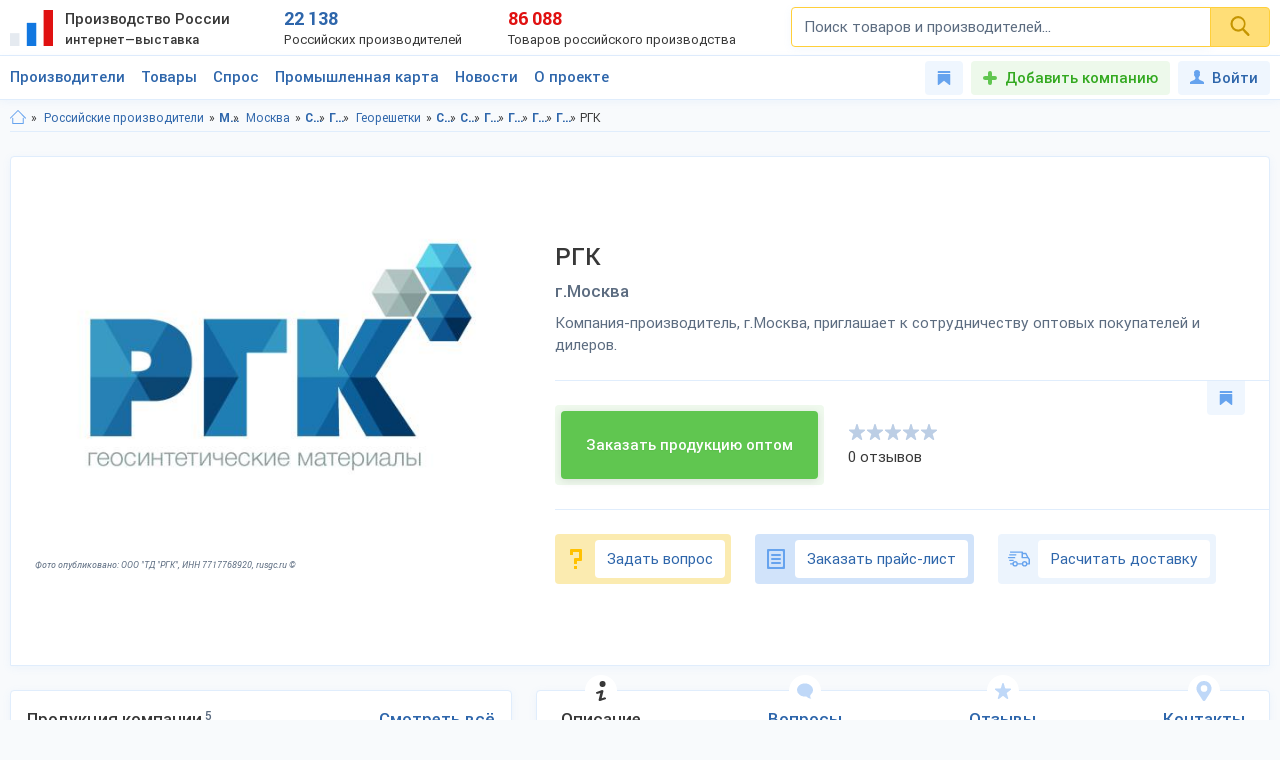

--- FILE ---
content_type: text/html; charset=utf-8
request_url: https://productcenter.ru/producers/21389/rgk
body_size: 34466
content:
<!DOCTYPE html><html lang="ru"><head><title>РГК, г.Москва. Каталог: Георешетки, Геокомпозит. Продажа оптом по цене производителя. Ищем дилеров.</title><meta name="keywords" content="" /><meta name="description" content="РГК. Москва. Производим: Георешетки, Геокомпозит. Каталог 2026-2027. Цены, сайт, адрес, телефон. Ищем дилеров и покупателей оптом. Доставка в регионы, экспорт." /><meta property="og:type" content="website" /><meta property="og:title" content="РГК, г.Москва. Каталог: Георешетки, Геокомпозит. Продажа оптом по цене производителя. Ищем дилеров." /><meta property="og:description" content="РГК. Москва. Производим: Георешетки, Геокомпозит. Каталог 2026-2027. Цены, сайт, адрес, телефон. Ищем дилеров и покупателей оптом. Доставка в регионы, экспорт." /><meta property="og:url" content="https://productcenter.ru/producers/21389/rgk" /><meta property="og:image" content="https://productcenter.ru/img/prc_images/prc_cover.jpg" /><link rel="canonical" href="https://productcenter.ru/producers/21389/rgk"/><meta http-equiv="content-type" content="text/html; charset=utf-8" /><meta name="viewport" content="width=device-width, initial-scale=1"><link rel="shortcut icon" href="https://productcenter.ru/favicon.svg" type="image/svg+xml"><link rel="dns-prefetch" href="//mc.yandex.ru"/><link rel="dns-prefetch" href="//www.google-analytics.com"/><link rel="stylesheet" property="stylesheet" type="text/css" href="/css/style-v47.css"><script type="application/ld+json">
{
  "@context": "http://schema.org/",
  "@type": "Organization",
  "email": "info@rusgc.ru",
  "telephone": "+7 (495) 123-3844",
  "url": "http://rusgc.ru",
  "image": "https://productcenter.ru/images/445184-rgk-1280x768.jpg",
      "address": {
        "@type": "PostalAddress",
        "streetAddress": "123056, г. Москва, ул. Зоологическая, д. 26, стр. 1",
        "addressRegion": "Московская область",
        "addressCountry": "Россия",
        "addressLocality": "Москва"
      },"name": "РГК"}
</script></head><body><script>(function(i,s,o,g,r,a,m){i['GoogleAnalyticsObject']=r;i[r]=i[r]||function(){(i[r].q=i[r].q||[]).push(arguments)},i[r].l=1*new Date();a=s.createElement(o),m=s.getElementsByTagName(o)[0];a.async=1;a.src=g;m.parentNode.insertBefore(a,m)})(window,document,'script','//www.google-analytics.com/analytics.js','ga');ga('create', 'UA-36115763-1', 'auto');ga('send', 'pageview');</script><div id="svg_icons"></div><div class="prc"><header class="header"><div class="space"><a href="/" class="logo"><img src="/img/logo.svg" width="43" height="40" alt="Интернет—выставка Производство России" title="Интернет—выставка Производство России"><strong>Производство России <small>интернет—выставка</small></strong></a><div class="prc_score"><div class="left"><strong>22 138</strong><small>Российских производителей</small></div><div class="right"><strong>86 088</strong><small>Товаров российского производства</small></div></div><div class="search_block"><form action="/search/" autocomplete="off"><input name="q" type="search" id="srch" class="input" placeholder="Поиск товаров и производителей..." value=""><button type="submit" class="btn"><svg width="20" height="20" class="svg _icon_search"><use xlink:href="#icon_search"></use></svg></button></form></div><div class="res_function_icons"><span class="rfi_srch"><svg class="svg_icon _search"><use xlink:href="#icon_search"></use></svg><s class="uni_close"></s></span><span class="rfi_menu"><i></i><s class="uni_close"></s></span></div></div></header><div class="nav_menu"><div class="space"><ul class="nav_links"><li><a class="link_title clh_firms" href="/producers">Производители</a></li><li><a class="link_title clh_products" href="/products">Товары</a></li><li><a class="link_title" href="/demand">Спрос</a></li><li><a class="link_title" href="/map">Промышленная карта</a></li><li><a href="/news/producers" class="link_title">Новости</a><ul class="drop_menu" style="visibility: hidden;"><li><a class="" href="/news/producers">Новости производителей</a></li><li><a class="" href="/news">События проекта</a></li></ul></li><li><a href="/home/about" class="link_title">О проекте</a><ul class="drop_menu" style="visibility: hidden;"><li><a class="" href="/home/about">О выставке</a></li><li><a class="" href="/banners">Баннеры</a></li></ul></li></ul><div class="buttons_block"><a href="/favorites" class="favorites_link" title="Избранное"><svg class="svg _icon_favorite"><use xlink:href="#icon_favorite"></use></svg> <span>Избранное</span></a><a href="/account/register" class="add_btn" title="Добавить компанию">Добавить компанию</a><!--noindex--><a data-fancybox data-src="#ModWin_SignIn" rel="nofollow" href="/account/logon?returnurl=%2Fproducers%2F21389%2Frgk" class="personal_link" title="Войти"><svg class="svg _icon_face"><use xlink:href="#icon_face"></use></svg>Войти</a><!--/noindex--></div><div class="catalog_list firms" style="visibility: hidden;"><ul class="cl_column"><li><svg class="svg c_icon215"><use xlink:href="#c_icon215"></use></svg><a href="/producers/catalog-blagoustroistvo-215" class="link">Благоустройство</a><ul class="cl_sub_links"><li><a href="/producers/catalog-zhilishchno-kommunalnoie-khoziaistvo-397" class="link">Жилищно-коммунальное хозяйство</a></li><li><a href="/producers/catalog-zabory-i-ograzhdieniia-398" class="link">Заборы и ограждения</a></li><li><a href="/producers/catalog-malyie-arkhitiekturnyie-formy-396" class="link">Малые архитектурные формы</a></li><li><a href="/producers/catalog-osvieshchieniie-i-svietotiekhnika-287" class="link">Освещение и светотехника</a></li><li><a href="/producers/catalog-sadovyi-diekor-387" class="link">Садовый декор</a></li></ul></li><li><svg class="svg c_icon26"><use xlink:href="#c_icon26"></use></svg><a href="/producers/catalog-bytovaia-tiekhnika-eliektronika-26" class="link">Бытовая техника, электроника</a><ul class="cl_sub_links"><li><a href="/producers/catalog-domashniaia-tiekhnika-154" class="link">Домашняя техника</a></li><li><a href="/producers/catalog-izmieritielnyie-pribory-320" class="link">Измерительные приборы</a></li><li><a href="/producers/catalog-klimatichieskaia-tiekhnika-319" class="link">Климатическая техника</a></li><li><a href="/producers/catalog-kompiutiernaia-tiekhnika-305" class="link">Компьютерная техника</a></li><li><a href="/producers/catalog-kukhonnaia-tiekhnika-153" class="link">Кухонная техника</a></li><li><a href="/producers/catalog-razvliekatielnaia-eliektronika-168" class="link">Развлекательная электроника</a></li><li><a href="/producers/catalog-sviaz-306" class="link">Связь</a></li><li><a href="/producers/catalog-sistiemy-umnyi-dom-322" class="link">Системы умный дом</a></li><li><a href="/producers/catalog-foto-audio-vidieozapis-321" class="link">Фото, аудио, видеозапись</a></li><li><a href="/producers/catalog-eliektronnyie-komponienty-286" class="link">Электронные компоненты</a></li></ul></li><li><svg class="svg c_icon39"><use xlink:href="#c_icon39"></use></svg><a href="/producers/catalog-galantierieia-39" class="link">Галантерея</a><ul class="cl_sub_links"><li><a href="/producers/catalog-bumazhniki-326" class="link">Бумажники</a></li><li><a href="/producers/catalog-dietskiie-sumki-325" class="link">Детские сумки</a></li><li><a href="/producers/catalog-zhienskiie-sumki-175" class="link">Женские сумки</a></li><li><a href="/producers/catalog-zonty-4142" class="link">Зонты</a></li><li><a href="/producers/catalog-muzhskiie-sumki-176" class="link">Мужские сумки</a></li><li><a href="/producers/catalog-portfieli-303" class="link">Портфели</a></li><li><a href="/producers/catalog-khoziaistviennyie-sumki-4073" class="link">Хозяйственные сумки</a></li><li><a href="/producers/catalog-chiemodany-170" class="link">Чемоданы</a></li><li><a href="/producers/catalog-chiekhly-327" class="link">Чехлы</a></li></ul></li><li><svg class="svg c_icon231"><use xlink:href="#c_icon231"></use></svg><a href="/producers/catalog-dietskaia-odiezhda-231" class="link">Детская одежда</a><ul class="cl_sub_links"><li><a href="/producers/catalog-aksiessuary-k-dietskoi-odiezhdie-358" class="link">Аксессуары к детской одежде</a></li><li><a href="/producers/catalog-vierkhniaia-dietskaia-odiezhda-351" class="link">Верхняя детская одежда</a></li><li><a href="/producers/catalog-dietskaia-odiezhda-dlia-dievochiek-1099" class="link">Детская одежда для девочек</a></li><li><a href="/producers/catalog-dietskaia-odiezhda-dlia-malchikov-1098" class="link">Детская одежда для мальчиков</a></li><li><a href="/producers/catalog-dietskiie-golovnyie-ubory-361" class="link">Детские головные уборы</a></li><li><a href="/producers/catalog-dietskiie-karnavalnyie-kostiumy-357" class="link">Детские карнавальные костюмы</a></li><li><a href="/producers/catalog-dietskoie-biel-353" class="link">Детское бельё</a></li><li><a href="/producers/catalog-domashniaia-dietskaia-odiezhda-385" class="link">Домашняя детская одежда</a></li><li><a href="/producers/catalog-odiezhda-dlia-novorozhdiennykh-356" class="link">Одежда для новорожденных</a></li><li><a href="/producers/catalog-povsiednievnaia-dietskaia-odiezhda-352" class="link">Повседневная детская одежда</a></li><li><a href="/producers/catalog-sportivnaia-dietskaia-odiezhda-354" class="link">Спортивная детская одежда</a></li><li><a href="/producers/catalog-shkolnaia-forma-355" class="link">Школьная форма</a></li></ul></li><li><svg class="svg c_icon31"><use xlink:href="#c_icon31"></use></svg><a href="/producers/catalog-dietskiie-tovary-31" class="link">Детские товары</a><ul class="cl_sub_links"><li><a href="/producers/catalog-drugiie-tovary-dlia-dietiei-246" class="link">Другие товары для детей</a></li><li><a href="/producers/catalog-igrovyie-komnaty-422" class="link">Игровые комнаты</a></li><li><a href="/producers/catalog-igrovyie-ploshchadki-245" class="link">Игровые площадки</a></li><li><a href="/producers/catalog-igrushki-244" class="link">Игрушки</a></li></ul></li><li><svg class="svg c_icon48"><use xlink:href="#c_icon48"></use></svg><a href="/producers/catalog-drugiie-tovary-48" class="link">Другие товары</a><ul class="cl_sub_links"><li><a href="/producers/catalog-prochiie-tovary-165" class="link">Прочие товары</a></li></ul></li><li><svg class="svg c_icon413"><use xlink:href="#c_icon413"></use></svg><a href="/producers/catalog-zootovary-413" class="link">Зоотовары</a><ul class="cl_sub_links"><li><a href="/producers/catalog-akvariumistika-4066" class="link">Аквариумистика</a></li><li><a href="/producers/catalog-aksiessuary-dlia-pitomtsiev-259" class="link">Аксессуары для питомцев</a></li><li><a href="/producers/catalog-vitaminy-dlia-zhivotnykh-415" class="link">Витамины для животных</a></li><li><a href="/producers/catalog-korma-dlia-domashnikh-pitomtsiev-414" class="link">Корма для домашних питомцев</a></li><li><a href="/producers/catalog-kosmietika-dlia-zhivotnykh-4070" class="link">Косметика для животных</a></li><li><a href="/producers/catalog-odiezhda-dlia-zhivotnykh-4065" class="link">Одежда для животных</a></li></ul></li><li><svg class="svg c_icon216"><use xlink:href="#c_icon216"></use></svg><a href="/producers/catalog-instrumienty-216" class="link">Инструменты</a><ul class="cl_sub_links"><li><a href="/producers/catalog-bienzinovyie-instrumienty-448" class="link">Бензиновые инструменты</a></li><li><a href="/producers/catalog-bytovyie-stanki-447" class="link">Бытовые станки</a></li><li><a href="/producers/catalog-gidravlichieskii-instrumient-4032" class="link">Гидравлический инструмент</a></li><li><a href="/producers/catalog-drugiie-instrumienty-449" class="link">Другие инструменты</a></li><li><a href="/producers/catalog-izmieritielnyie-instrumienty-442" class="link">Измерительные инструменты</a></li><li><a href="/producers/catalog-instrumienty-dlia-ziemlianykh-rabot-440" class="link">Инструменты для земляных работ</a></li><li><a href="/producers/catalog-instrumienty-dlia-svarki-445" class="link">Инструменты для сварки</a></li><li><a href="/producers/catalog-instrumienty-dlia-transportirovki-gruzov-444" class="link">Инструменты для транспортировки грузов</a></li><li><a href="/producers/catalog-maliarnyi-instrumient-4075" class="link">Малярный инструмент</a></li><li><a href="/producers/catalog-otdielochnyi-i-kladochnyi-instrumient-441" class="link">Отделочный и кладочный инструмент</a></li><li><a href="/producers/catalog-plotnitskii-i-stoliarnyi-instrumient-439" class="link">Плотницкий и столярный инструмент</a></li><li><a href="/producers/catalog-pnievmatichieskii-instrumient-446" class="link">Пневматический  инструмент</a></li><li><a href="/producers/catalog-sadovyi-instrumient-443" class="link">Садовый инструмент</a></li><li><a href="/producers/catalog-sliesarno-montazhnyie-instrumienty-438" class="link">Слесарно-монтажные инструменты</a></li><li><a href="/producers/catalog-sriedstva-zashchity-364" class="link">Средства защиты</a></li><li><a href="/producers/catalog-eliektrichieskiie-instrumienty-437" class="link">Электрические инструменты</a></li></ul></li><li><svg class="svg c_icon42"><use xlink:href="#c_icon42"></use></svg><a href="/producers/catalog-miebiel-42" class="link">Мебель</a><ul class="cl_sub_links"><li><a href="/producers/catalog-dietskaia-miebiel-174" class="link">Детская мебель</a></li><li><a href="/producers/catalog-kukhonnaia-miebiel-180" class="link">Кухонная мебель</a></li><li><a href="/producers/catalog-laboratornaia-miebiel-452" class="link">Лабораторная мебель</a></li><li><a href="/producers/catalog-miebiel-dlia-vannoi-330" class="link">Мебель для ванной</a></li><li><a href="/producers/catalog-miebiel-dlia-gostinoi-158" class="link">Мебель для гостиной</a></li><li><a href="/producers/catalog-miebiel-dlia-kafie-i-riestoranov-453" class="link">Мебель для кафе и ресторанов</a></li><li><a href="/producers/catalog-miebiel-dlia-salona-krasoty-533" class="link">Мебель для салона красоты</a></li><li><a href="/producers/catalog-miebiel-dlia-spalni-157" class="link">Мебель для спальни</a></li><li><a href="/producers/catalog-miebiel-dlia-ulitsy-i-sada-179" class="link">Мебель для улицы и сада</a></li><li><a href="/producers/catalog-miebielnaia-furnitura-159" class="link">Мебельная фурнитура</a></li><li><a href="/producers/catalog-miagkaia-miebiel-460" class="link">Мягкая мебель</a></li><li><a href="/producers/catalog-ofisnaia-miebiel-181" class="link">Офисная мебель</a></li><li><a href="/producers/catalog-prikhozhiie-i-gardierobnyie-156" class="link">Прихожие и гардеробные</a></li><li><a href="/producers/catalog-promyshliennaia-miebiel-454" class="link">Промышленная мебель</a></li><li><a href="/producers/catalog-uchiebnaia-miebiel-455" class="link">Учебная мебель</a></li></ul></li><li><svg class="svg c_icon37"><use xlink:href="#c_icon37"></use></svg><a href="/producers/catalog-mieditsinskiie-izdieliia-37" class="link">Медицинские изделия</a><ul class="cl_sub_links"><li><a href="/producers/catalog-drugaia-mieditsinskaia-produktsiia-185" class="link">Другая медицинская продукция</a></li><li><a href="/producers/catalog-mieditsinskaia-miebiel-423" class="link">Медицинская мебель</a></li><li><a href="/producers/catalog-mieditsinskiie-matierialy-164" class="link">Медицинские материалы</a></li><li><a href="/producers/catalog-mieditsinskiie-trienazh-ry-424" class="link">Медицинские тренажёры</a></li><li><a href="/producers/catalog-mieditsinskii-instrumient-184" class="link">Медицинский инструмент</a></li><li><a href="/producers/catalog-mieditsinskoie-oborudovaniie-167" class="link">Медицинское оборудование</a></li><li><a href="/producers/catalog-tiekhnichieskiie-sriedstva-rieabilitatsii-425" class="link">Технические средства реабилитации</a></li></ul></li><li><svg class="svg c_icon237"><use xlink:href="#c_icon237"></use></svg><a href="/producers/catalog-obuv-237" class="link">Обувь</a><ul class="cl_sub_links"><li><a href="/producers/catalog-dietskaia-obuv-368" class="link">Детская обувь</a></li><li><a href="/producers/catalog-zhienskaia-obuv-366" class="link">Женская обувь</a></li><li><a href="/producers/catalog-muzhskaia-obuv-367" class="link">Мужская обувь</a></li><li><a href="/producers/catalog-obuvnyie-matierialy-i-furnitura-378" class="link">Обувные материалы и фурнитура</a></li><li><a href="/producers/catalog-rabochaia-spietsialnaia-obuv-369" class="link">Рабочая, специальная обувь</a></li><li><a href="/producers/catalog-sportivnaia-obuv-379" class="link">Спортивная обувь</a></li></ul></li></ul><ul class="cl_column"><li><svg class="svg c_icon34"><use xlink:href="#c_icon34"></use></svg><a href="/producers/catalog-odiezhda-34" class="link">Одежда</a><ul class="cl_sub_links"><li><a href="/producers/catalog-golovnyie-ubory-235" class="link">Головные уборы</a></li><li><a href="/producers/catalog-zhienskaia-odiezhda-i-aksiessuary-236" class="link">Женская одежда и аксессуары</a></li><li><a href="/producers/catalog-miekhovyie-izdieliia-343" class="link">Меховые изделия</a></li><li><a href="/producers/catalog-muzhskaia-odiezhda-i-aksiessuary-311" class="link">Мужская одежда и аксессуары</a></li><li><a href="/producers/catalog-nosochno-chulochnyie-izdieliia-428" class="link">Носочно-чулочные изделия</a></li><li><a href="/producers/catalog-spietsodiezhda-234" class="link">Спецодежда</a></li></ul></li><li><svg class="svg c_icon44"><use xlink:href="#c_icon44"></use></svg><a href="/producers/catalog-optichieskiie-pribory-44" class="link">Оптические приборы</a><ul class="cl_sub_links"><li><a href="/producers/catalog-binokli-podzornyie-truby-189" class="link">Бинокли, подзорные трубы</a></li><li><a href="/producers/catalog-mikroskopy-188" class="link">Микроскопы</a></li><li><a href="/producers/catalog-pritsiely-dalnomiery-323" class="link">Прицелы, дальномеры</a></li><li><a href="/producers/catalog-prochiie-optichieskiie-tovary-186" class="link">Прочие оптические товары</a></li><li><a href="/producers/catalog-tielieskopy-190" class="link">Телескопы</a></li></ul></li><li><svg class="svg c_icon417"><use xlink:href="#c_icon417"></use></svg><a href="/producers/catalog-otdykh-417" class="link">Отдых</a><ul class="cl_sub_links"><li><a href="/producers/catalog-attraktsiony-304" class="link">Аттракционы</a></li><li><a href="/producers/catalog-vs-dlia-bani-i-sauny-450" class="link">Всё для бани и сауны</a></li><li><a href="/producers/catalog-daiving-4164" class="link">Дайвинг</a></li><li><a href="/producers/catalog-okhota-418" class="link">Охота</a></li><li><a href="/producers/catalog-razvliechieniia-420" class="link">Развлечения</a></li><li><a href="/producers/catalog-rybalka-419" class="link">Рыбалка</a></li><li><a href="/producers/catalog-tvorchiestvo-i-rukodieliie-459" class="link">Творчество и рукоделие</a></li><li><a href="/producers/catalog-turizm-268" class="link">Туризм</a></li></ul></li><li><svg class="svg c_icon45"><use xlink:href="#c_icon45"></use></svg><a href="/producers/catalog-produkty-pitaniia-45" class="link">Продукты питания</a><ul class="cl_sub_links"><li><a href="/producers/catalog-bakalieia-208" class="link">Бакалея</a></li><li><a href="/producers/catalog-gastronomiia-202" class="link">Гастрономия</a></li><li><a href="/producers/catalog-griby-788" class="link">Грибы</a></li><li><a href="/producers/catalog-dietskoie-pitaniie-207" class="link">Детское питание</a></li><li><a href="/producers/catalog-diietichieskoie-pitaniie-658" class="link">Диетическое питание</a></li><li><a href="/producers/catalog-ieda-bystrogo-prigotovlieniia-593" class="link">Еда быстрого приготовления</a></li><li><a href="/producers/catalog-konditierskiie-izdieliia-427" class="link">Кондитерские изделия</a></li><li><a href="/producers/catalog-konsiervy-615" class="link">Консервы</a></li><li><a href="/producers/catalog-krupy-601" class="link">Крупы</a></li><li><a href="/producers/catalog-kulinariia-315" class="link">Кулинария</a></li><li><a href="/producers/catalog-molochnyie-produkty-316" class="link">Молочные продукты</a></li><li><a href="/producers/catalog-morozhienoie-461" class="link">Мороженое</a></li><li><a href="/producers/catalog-muchnyie-izdieliia-680" class="link">Мучные изделия</a></li><li><a href="/producers/catalog-miaso-203" class="link">Мясо</a></li><li><a href="/producers/catalog-napitki-201" class="link">Напитки</a></li><li><a href="/producers/catalog-ovoshchi-773" class="link">Овощи</a></li><li><a href="/producers/catalog-oriekhi-799" class="link">Орехи</a></li><li><a href="/producers/catalog-pishchievyie-ingriediienty-426" class="link">Пищевые ингредиенты</a></li><li><a href="/producers/catalog-ryba-morieprodukty-317" class="link">Рыба, морепродукты</a></li><li><a href="/producers/catalog-sniekovaia-produktsiia-451" class="link">Снековая продукция</a></li><li><a href="/producers/catalog-sousy-610" class="link">Соусы</a></li><li><a href="/producers/catalog-sportivnoie-pitaniie-206" class="link">Спортивное питание</a></li><li><a href="/producers/catalog-frukty-204" class="link">Фрукты</a></li><li><a href="/producers/catalog-khliebobulochnyie-izdieliia-297" class="link">Хлебобулочные изделия</a></li><li><a href="/producers/catalog-iagody-3951" class="link">Ягоды</a></li><li><a href="/producers/catalog-iaitso-516" class="link">Яйцо</a></li></ul></li><li><svg class="svg c_icon29"><use xlink:href="#c_icon29"></use></svg><a href="/producers/catalog-promyshliennoie-oborudovaniie-29" class="link">Промышленное оборудование</a><ul class="cl_sub_links"><li><a href="/producers/catalog-dierievoobrabatyvaiushchieie-oborudovaniie-209" class="link">Деревообрабатывающее оборудование</a></li><li><a href="/producers/catalog-zapchasti-aksiessuary-300" class="link">Запчасти, аксессуары</a></li><li><a href="/producers/catalog-kompriessornoie-oborudovaniie-458" class="link">Компрессорное оборудование</a></li><li><a href="/producers/catalog-konvieiiernoie-i-gruzopod-mnoie-oborudovaniie-457" class="link">Конвейерное и грузоподъёмное оборудование</a></li><li><a href="/producers/catalog-mietalloobrabatyvaiushchieie-oborudovaniie-210" class="link">Металлообрабатывающее оборудование</a></li><li><a href="/producers/catalog-oborudovaniie-dlia-pierierabotki-otkhodov-328" class="link">Оборудование для переработки отходов</a></li><li><a href="/producers/catalog-oborudovaniie-dlia-proizvodstva-stroimatierialov-329" class="link">Оборудование для производства стройматериалов</a></li><li><a href="/producers/catalog-oborudovaniie-dobyvaiushchiei-promyshliennosti-4170" class="link">Оборудование добывающей промышленности</a></li><li><a href="/producers/catalog-oborudovaniie-l-gkoi-promyshliennosti-212" class="link">Оборудование лёгкой промышленности</a></li><li><a href="/producers/catalog-oborudovaniie-pishchievoi-promyshliennosti-211" class="link">Оборудование пищевой промышленности</a></li><li><a href="/producers/catalog-oborudovaniie-eniergietichieskoi-promyshliennosti-213" class="link">Оборудование энергетической промышленности</a></li><li><a href="/producers/catalog-ochistnoie-oborudovaniie-4072" class="link">Очистное оборудование</a></li><li><a href="/producers/catalog-promyshliennyie-iemkosti-4326" class="link">Промышленные емкости</a></li><li><a href="/producers/catalog-prochieie-oborudovaniie-214" class="link">Прочее оборудование</a></li><li><a href="/producers/catalog-stanki-i-oborudovaniie-dlia-malogo-bizniesa-309" class="link">Станки и оборудование для малого бизнеса</a></li><li><a href="/producers/catalog-upakovochnoie-oborudovaniie-554" class="link">Упаковочное оборудование</a></li></ul></li><li><svg class="svg c_icon49"><use xlink:href="#c_icon49"></use></svg><a href="/producers/catalog-rieligioznyie-i-ritualnyie-tovary-49" class="link">Религиозные и ритуальные товары</a><ul class="cl_sub_links"><li><a href="/producers/catalog-rieligioznaia-produktsiia-313" class="link">Религиозная продукция</a></li><li><a href="/producers/catalog-ritualnyie-tovary-314" class="link">Ритуальные товары</a></li></ul></li><li><svg class="svg c_icon46"><use xlink:href="#c_icon46"></use></svg><a href="/producers/catalog-sielskoie-khoziaistvo-46" class="link">Сельское хозяйство</a><ul class="cl_sub_links"><li><a href="/producers/catalog-zhivotnovodstvo-401" class="link">Животноводство</a></li><li><a href="/producers/catalog-ptitsievodstvo-407" class="link">Птицеводство</a></li><li><a href="/producers/catalog-pchielovodstvo-412" class="link">Пчеловодство</a></li><li><a href="/producers/catalog-rastieniievodstvo-400" class="link">Растениеводство</a></li><li><a href="/producers/catalog-rybnoie-khoziaistvo-404" class="link">Рыбное хозяйство</a></li></ul></li><li><svg class="svg c_icon171"><use xlink:href="#c_icon171"></use></svg><a href="/producers/catalog-sistiemy-okhrany-i-biezopasnosti-171" class="link">Системы охраны и безопасности</a><ul class="cl_sub_links"><li><a href="/producers/catalog-miekhanichieskiie-sistiemy-dostupa-371" class="link">Механические системы доступа</a></li><li><a href="/producers/catalog-pozharnaia-biezopasnost-370" class="link">Пожарная безопасность</a></li><li><a href="/producers/catalog-eliektronnyie-sistiemy-biezopasnosti-372" class="link">Электронные системы безопасности</a></li></ul></li><li><svg class="svg c_icon33"><use xlink:href="#c_icon33"></use></svg><a href="/producers/catalog-sportivnyie-tovary-33" class="link">Спортивные товары</a><ul class="cl_sub_links"><li><a href="/producers/catalog-iedinoborstva-308" class="link">Единоборства</a></li><li><a href="/producers/catalog-oborudovaniie-dlia-sportzala-1193" class="link">Оборудование для спортзала</a></li><li><a href="/producers/catalog-oborudovaniie-dlia-fitniesa-4004" class="link">Оборудование для фитнеса</a></li><li><a href="/producers/catalog-silovyie-trienazhiery-1182" class="link">Силовые тренажеры</a></li><li><a href="/producers/catalog-sportivnaia-forma-416" class="link">Спортивная форма</a></li><li><a href="/producers/catalog-sportivnoie-oborudovaniie-267" class="link">Спортивное оборудование</a></li><li><a href="/producers/catalog-sportivnyi-invientar-269" class="link">Спортивный инвентарь</a></li></ul></li><li><svg class="svg c_icon43"><use xlink:href="#c_icon43"></use></svg><a href="/producers/catalog-stroitielstvo-i-riemont-43" class="link">Строительство и ремонт</a><ul class="cl_sub_links"><li><a href="/producers/catalog-bloki-stroitielnyie-556" class="link">Блоки строительные</a></li><li><a href="/producers/catalog-vientiliatsiia-333" class="link">Вентиляция</a></li><li><a href="/producers/catalog-vodoprovod-kanalizatsiia-223" class="link">Водопровод, канализация</a></li><li><a href="/producers/catalog-gieomatierialy-567" class="link">Геоматериалы</a></li><li><a href="/producers/catalog-dvieri-218" class="link">Двери</a></li><li><a href="/producers/catalog-dorozhnyie-pokrytiia-564" class="link">Дорожные покрытия</a></li><li><a href="/producers/catalog-zhbi-561" class="link">ЖБИ</a></li><li><a href="/producers/catalog-zdaniia-zavodskoi-gotovnosti-226" class="link">Здания заводской готовности</a></li><li><a href="/producers/catalog-kirpich-555" class="link">Кирпич</a></li><li><a href="/producers/catalog-krovlia-390" class="link">Кровля</a></li><li><a href="/producers/catalog-liesomatierialy-pilomatierialy-221" class="link">Лесоматериалы, пиломатериалы</a></li><li><a href="/producers/catalog-liestnitsy-389" class="link">Лестницы</a></li><li><a href="/producers/catalog-mietalloprokat-220" class="link">Металлопрокат</a></li><li><a href="/producers/catalog-mietizy-i-kriepiezh-224" class="link">Метизы и крепеж</a></li><li><a href="/producers/catalog-okna-334" class="link">Окна</a></li><li><a href="/producers/catalog-otdielochnyie-matierialy-219" class="link">Отделочные материалы</a></li><li><a href="/producers/catalog-otoplieniie-307" class="link">Отопление</a></li><li><a href="/producers/catalog-santiekhnika-335" class="link">Сантехника</a></li><li><a href="/producers/catalog-stroitielnaia-tiekhnika-i-oborudovaniie-217" class="link">Строительная техника и оборудование</a></li><li><a href="/producers/catalog-stroitielnaia-khimiia-566" class="link">Строительная химия</a></li><li><a href="/producers/catalog-stroimatierialy-222" class="link">Стройматериалы</a></li><li><a href="/producers/catalog-tieploizoliatsionnyie-matierialy-565" class="link">Теплоизоляционные материалы</a></li><li><a href="/producers/catalog-fasadnyie-matierialy-469" class="link">Фасадные материалы</a></li></ul></li><li><svg class="svg c_icon41"><use xlink:href="#c_icon41"></use></svg><a href="/producers/catalog-syrie-polieznyie-iskopaiemyie-41" class="link">Сырье, полезные ископаемые</a><ul class="cl_sub_links"><li><a href="/producers/catalog-mietally-splavy-227" class="link">Металлы, сплавы</a></li><li><a href="/producers/catalog-polieznyie-iskopaiemyie-229" class="link">Полезные ископаемые</a></li><li><a href="/producers/catalog-prochieie-syrie-228" class="link">Прочее сырье</a></li><li><a href="/producers/catalog-syrie-vtorichnoi-pierierabotki-230" class="link">Сырье вторичной переработки</a></li></ul></li></ul><ul class="cl_column"><li><svg class="svg c_icon430"><use xlink:href="#c_icon430"></use></svg><a href="/producers/catalog-tiekstil-430" class="link">Текстиль</a><ul class="cl_sub_links"><li><a href="/producers/catalog-kozha-kozhzam-433" class="link">Кожа, кожзам</a></li><li><a href="/producers/catalog-miekh-432" class="link">Мех</a></li><li><a href="/producers/catalog-nietkanyie-matierialy-434" class="link">Нетканые материалы</a></li><li><a href="/producers/catalog-nitki-priazha-kanat-435" class="link">Нитки, пряжа, канат</a></li><li><a href="/producers/catalog-tkani-238" class="link">Ткани</a></li><li><a href="/producers/catalog-shvieinaia-furnitura-436" class="link">Швейная фурнитура</a></li></ul></li><li><svg class="svg c_icon35"><use xlink:href="#c_icon35"></use></svg><a href="/producers/catalog-tovary-dlia-doma-35" class="link">Товары для дома</a><ul class="cl_sub_links"><li><a href="/producers/catalog-bytovaia-khimiia-254" class="link">Бытовая химия</a></li><li><a href="/producers/catalog-domashnii-tiekstil-252" class="link">Домашний текстиль</a></li><li><a href="/producers/catalog-zamochno-skobianyie-izdieliia-399" class="link">Замочно-скобяные изделия</a></li><li><a href="/producers/catalog-muzykalnyie-instrumienty-253" class="link">Музыкальные инструменты</a></li><li><a href="/producers/catalog-postielnyie-prinadliezhnosti-251" class="link">Постельные принадлежности</a></li><li><a href="/producers/catalog-posuda-249" class="link">Посуда</a></li><li><a href="/producers/catalog-priedmiety-intieriera-388" class="link">Предметы интерьера</a></li><li><a href="/producers/catalog-khoztovary-250" class="link">Хозтовары</a></li></ul></li><li><svg class="svg c_icon40"><use xlink:href="#c_icon40"></use></svg><a href="/producers/catalog-tovary-lichnogo-potrieblieniia-40" class="link">Товары личного потребления</a><ul class="cl_sub_links"><li><a href="/producers/catalog-kosmietika-248" class="link">Косметика</a></li><li><a href="/producers/catalog-naruchnyie-chasy-256" class="link">Наручные часы</a></li><li><a href="/producers/catalog-ochki-kontaktnyie-linzy-187" class="link">Очки, контактные линзы</a></li><li><a href="/producers/catalog-parfiumieriia-456" class="link">Парфюмерия</a></li><li><a href="/producers/catalog-priedmiety-lichnoi-gigiieny-255" class="link">Предметы личной гигиены</a></li><li><a href="/producers/catalog-sanitarno-gigiienichieskiie-tovary-247" class="link">Санитарно-гигиенические товары</a></li></ul></li><li><svg class="svg c_icon30"><use xlink:href="#c_icon30"></use></svg><a href="/producers/catalog-torgovoie-oborudovaniie-30" class="link">Торговое оборудование</a><ul class="cl_sub_links"><li><a href="/producers/catalog-kantsieliarskiie-tovary-193" class="link">Канцелярские товары</a></li><li><a href="/producers/catalog-magazinnoie-i-ofisnoie-oborudovaniie-196" class="link">Магазинное и офисное оборудование</a></li><li><a href="/producers/catalog-raskhodnyie-matierialy-198" class="link">Расходные материалы</a></li><li><a href="/producers/catalog-rieklama-i-poligrafiia-299" class="link">Реклама и полиграфия</a></li><li><a href="/producers/catalog-skladskoie-oborudovaniie-199" class="link">Складское оборудование</a></li></ul></li><li><svg class="svg c_icon32"><use xlink:href="#c_icon32"></use></svg><a href="/producers/catalog-transport-tiekhnika-zapchasti-32" class="link">Транспорт, техника, запчасти</a><ul class="cl_sub_links"><li><a href="/producers/catalog-avtoaksiessuary-276" class="link">Автоаксессуары</a></li><li><a href="/producers/catalog-avtozapchasti-374" class="link">Автозапчасти</a></li><li><a href="/producers/catalog-avtotransport-272" class="link">Автотранспорт</a></li><li><a href="/producers/catalog-avtokhimiia-i-gsm-279" class="link">Автохимия и ГСМ</a></li><li><a href="/producers/catalog-viezdiekhody-421" class="link">Вездеходы</a></li><li><a href="/producers/catalog-vodnyi-transport-274" class="link">Водный транспорт</a></li><li><a href="/producers/catalog-vozdushnyi-transport-277" class="link">Воздушный транспорт</a></li><li><a href="/producers/catalog-zhd-transport-275" class="link">ЖД транспорт</a></li><li><a href="/producers/catalog-mototransport-324" class="link">Мототранспорт</a></li><li><a href="/producers/catalog-spietstiekhnika-273" class="link">Спецтехника</a></li></ul></li><li><svg class="svg c_icon155"><use xlink:href="#c_icon155"></use></svg><a href="/producers/catalog-upakovka-155" class="link">Упаковка</a><ul class="cl_sub_links"><li><a href="/producers/catalog-korobki-4275" class="link">Коробки</a></li><li><a href="/producers/catalog-mietallichieskaia-upakovka-569" class="link">Металлическая упаковка</a></li><li><a href="/producers/catalog-mieshki-579" class="link">Мешки</a></li><li><a href="/producers/catalog-pakiety-578" class="link">Пакеты</a></li><li><a href="/producers/catalog-plastikovyie-iemkosti-570" class="link">Пластиковые емкости</a></li><li><a href="/producers/catalog-pl-nka-4292" class="link">Плёнка</a></li><li><a href="/producers/catalog-stieklotara-572" class="link">Стеклотара</a></li><li><a href="/producers/catalog-tara-573" class="link">Тара</a></li><li><a href="/producers/catalog-upakovochnyie-matierialy-583" class="link">Упаковочные материалы</a></li><li><a href="/producers/catalog-etikietki-574" class="link">Этикетки</a></li></ul></li><li><svg class="svg c_icon36"><use xlink:href="#c_icon36"></use></svg><a href="/producers/catalog-khimichieskaia-promyshliennost-36" class="link">Химическая промышленность</a><ul class="cl_sub_links"><li><a href="/producers/catalog-krasitieli-i-pigmienty-282" class="link">Красители и пигменты</a></li><li><a href="/producers/catalog-laboratornaia-posuda-i-aksiessuary-283" class="link">Лабораторная посуда и аксессуары</a></li><li><a href="/producers/catalog-pirotiekhnika-i-goriuchiie-matierialy-285" class="link">Пиротехника и горючие материалы</a></li><li><a href="/producers/catalog-polimiery-281" class="link">Полимеры</a></li><li><a href="/producers/catalog-prochiie-tovary-khimichieskoi-promyshliennosti-284" class="link">Прочие товары химической промышленности</a></li><li><a href="/producers/catalog-khimichieskiie-vieshchiestva-280" class="link">Химические вещества</a></li></ul></li><li><svg class="svg c_icon28"><use xlink:href="#c_icon28"></use></svg><a href="/producers/catalog-eliektrotovary-28" class="link">Электротовары</a><ul class="cl_sub_links"><li><a href="/producers/catalog-osvieshchieniie-i-svietotiekhnika-287" class="link">Освещение и светотехника</a></li><li><a href="/producers/catalog-transformatory-podstantsii-291" class="link">Трансформаторы, подстанции</a></li><li><a href="/producers/catalog-eliektrodvigatieli-290" class="link">Электродвигатели</a></li><li><a href="/producers/catalog-eliektroizmieritielnyie-pribory-289" class="link">Электроизмерительные приборы</a></li><li><a href="/producers/catalog-eliektrokabiel-eliektroizoliatsiia-288" class="link">Электрокабель, электроизоляция</a></li><li><a href="/producers/catalog-eliektromontazhnoie-oborudovaniie-331" class="link">Электромонтажное оборудование</a></li><li><a href="/producers/catalog-eliektrostantsii-eliektrogienieratory-332" class="link">Электростанции, электрогенераторы</a></li><li><a href="/producers/catalog-eliektroustanovochnyie-izdieliia-292" class="link">Электроустановочные изделия</a></li></ul></li><li><svg class="svg c_icon38"><use xlink:href="#c_icon38"></use></svg><a href="/producers/catalog-iuvielirnyie-izdieliia-podarki-38" class="link">Ювелирные изделия, подарки</a><ul class="cl_sub_links"><li><a href="/producers/catalog-bizhutieriia-294" class="link">Бижутерия</a></li><li><a href="/producers/catalog-prazdnichnyie-tovary-295" class="link">Праздничные товары</a></li><li><a href="/producers/catalog-suvieniry-podarki-293" class="link">Сувениры, подарки</a></li><li><a href="/producers/catalog-iuvielirnyie-izdieliia-296" class="link">Ювелирные изделия</a></li></ul></li></ul></div><div class="catalog_list products" style="visibility: hidden;"><ul class="cl_column"><li><svg class="svg c_icon215"><use xlink:href="#c_icon215"></use></svg><a href="/products/catalog-blagoustroistvo-215" class="link">Благоустройство</a><ul class="cl_sub_links"><li><a href="/products/catalog-zhilishchno-kommunalnoie-khoziaistvo-397" class="link">Жилищно-коммунальное хозяйство</a></li><li><a href="/products/catalog-zabory-i-ograzhdieniia-398" class="link">Заборы и ограждения</a></li><li><a href="/products/catalog-malyie-arkhitiekturnyie-formy-396" class="link">Малые архитектурные формы</a></li><li><a href="/products/catalog-osvieshchieniie-i-svietotiekhnika-287" class="link">Освещение и светотехника</a></li><li><a href="/products/catalog-sadovyi-diekor-387" class="link">Садовый декор</a></li></ul></li><li><svg class="svg c_icon26"><use xlink:href="#c_icon26"></use></svg><a href="/products/catalog-bytovaia-tiekhnika-eliektronika-26" class="link">Бытовая техника, электроника</a><ul class="cl_sub_links"><li><a href="/products/catalog-domashniaia-tiekhnika-154" class="link">Домашняя техника</a></li><li><a href="/products/catalog-izmieritielnyie-pribory-320" class="link">Измерительные приборы</a></li><li><a href="/products/catalog-klimatichieskaia-tiekhnika-319" class="link">Климатическая техника</a></li><li><a href="/products/catalog-kompiutiernaia-tiekhnika-305" class="link">Компьютерная техника</a></li><li><a href="/products/catalog-kukhonnaia-tiekhnika-153" class="link">Кухонная техника</a></li><li><a href="/products/catalog-razvliekatielnaia-eliektronika-168" class="link">Развлекательная электроника</a></li><li><a href="/products/catalog-sviaz-306" class="link">Связь</a></li><li><a href="/products/catalog-sistiemy-umnyi-dom-322" class="link">Системы умный дом</a></li><li><a href="/products/catalog-foto-audio-vidieozapis-321" class="link">Фото, аудио, видеозапись</a></li><li><a href="/products/catalog-eliektronnyie-komponienty-286" class="link">Электронные компоненты</a></li></ul></li><li><svg class="svg c_icon39"><use xlink:href="#c_icon39"></use></svg><a href="/products/catalog-galantierieia-39" class="link">Галантерея</a><ul class="cl_sub_links"><li><a href="/products/catalog-bumazhniki-326" class="link">Бумажники</a></li><li><a href="/products/catalog-dietskiie-sumki-325" class="link">Детские сумки</a></li><li><a href="/products/catalog-zhienskiie-sumki-175" class="link">Женские сумки</a></li><li><a href="/products/catalog-zonty-4142" class="link">Зонты</a></li><li><a href="/products/catalog-muzhskiie-sumki-176" class="link">Мужские сумки</a></li><li><a href="/products/catalog-portfieli-303" class="link">Портфели</a></li><li><a href="/products/catalog-khoziaistviennyie-sumki-4073" class="link">Хозяйственные сумки</a></li><li><a href="/products/catalog-chiemodany-170" class="link">Чемоданы</a></li><li><a href="/products/catalog-chiekhly-327" class="link">Чехлы</a></li></ul></li><li><svg class="svg c_icon231"><use xlink:href="#c_icon231"></use></svg><a href="/products/catalog-dietskaia-odiezhda-231" class="link">Детская одежда</a><ul class="cl_sub_links"><li><a href="/products/catalog-aksiessuary-k-dietskoi-odiezhdie-358" class="link">Аксессуары к детской одежде</a></li><li><a href="/products/catalog-vierkhniaia-dietskaia-odiezhda-351" class="link">Верхняя детская одежда</a></li><li><a href="/products/catalog-dietskaia-odiezhda-dlia-dievochiek-1099" class="link">Детская одежда для девочек</a></li><li><a href="/products/catalog-dietskaia-odiezhda-dlia-malchikov-1098" class="link">Детская одежда для мальчиков</a></li><li><a href="/products/catalog-dietskiie-golovnyie-ubory-361" class="link">Детские головные уборы</a></li><li><a href="/products/catalog-dietskiie-karnavalnyie-kostiumy-357" class="link">Детские карнавальные костюмы</a></li><li><a href="/products/catalog-dietskoie-biel-353" class="link">Детское бельё</a></li><li><a href="/products/catalog-domashniaia-dietskaia-odiezhda-385" class="link">Домашняя детская одежда</a></li><li><a href="/products/catalog-odiezhda-dlia-novorozhdiennykh-356" class="link">Одежда для новорожденных</a></li><li><a href="/products/catalog-povsiednievnaia-dietskaia-odiezhda-352" class="link">Повседневная детская одежда</a></li><li><a href="/products/catalog-sportivnaia-dietskaia-odiezhda-354" class="link">Спортивная детская одежда</a></li><li><a href="/products/catalog-shkolnaia-forma-355" class="link">Школьная форма</a></li></ul></li><li><svg class="svg c_icon31"><use xlink:href="#c_icon31"></use></svg><a href="/products/catalog-dietskiie-tovary-31" class="link">Детские товары</a><ul class="cl_sub_links"><li><a href="/products/catalog-drugiie-tovary-dlia-dietiei-246" class="link">Другие товары для детей</a></li><li><a href="/products/catalog-igrovyie-komnaty-422" class="link">Игровые комнаты</a></li><li><a href="/products/catalog-igrovyie-ploshchadki-245" class="link">Игровые площадки</a></li><li><a href="/products/catalog-igrushki-244" class="link">Игрушки</a></li></ul></li><li><svg class="svg c_icon48"><use xlink:href="#c_icon48"></use></svg><a href="/products/catalog-drugiie-tovary-48" class="link">Другие товары</a><ul class="cl_sub_links"><li><a href="/products/catalog-prochiie-tovary-165" class="link">Прочие товары</a></li></ul></li><li><svg class="svg c_icon413"><use xlink:href="#c_icon413"></use></svg><a href="/products/catalog-zootovary-413" class="link">Зоотовары</a><ul class="cl_sub_links"><li><a href="/products/catalog-akvariumistika-4066" class="link">Аквариумистика</a></li><li><a href="/products/catalog-aksiessuary-dlia-pitomtsiev-259" class="link">Аксессуары для питомцев</a></li><li><a href="/products/catalog-vitaminy-dlia-zhivotnykh-415" class="link">Витамины для животных</a></li><li><a href="/products/catalog-korma-dlia-domashnikh-pitomtsiev-414" class="link">Корма для домашних питомцев</a></li><li><a href="/products/catalog-kosmietika-dlia-zhivotnykh-4070" class="link">Косметика для животных</a></li><li><a href="/products/catalog-odiezhda-dlia-zhivotnykh-4065" class="link">Одежда для животных</a></li></ul></li><li><svg class="svg c_icon216"><use xlink:href="#c_icon216"></use></svg><a href="/products/catalog-instrumienty-216" class="link">Инструменты</a><ul class="cl_sub_links"><li><a href="/products/catalog-bienzinovyie-instrumienty-448" class="link">Бензиновые инструменты</a></li><li><a href="/products/catalog-bytovyie-stanki-447" class="link">Бытовые станки</a></li><li><a href="/products/catalog-gidravlichieskii-instrumient-4032" class="link">Гидравлический инструмент</a></li><li><a href="/products/catalog-drugiie-instrumienty-449" class="link">Другие инструменты</a></li><li><a href="/products/catalog-izmieritielnyie-instrumienty-442" class="link">Измерительные инструменты</a></li><li><a href="/products/catalog-instrumienty-dlia-ziemlianykh-rabot-440" class="link">Инструменты для земляных работ</a></li><li><a href="/products/catalog-instrumienty-dlia-svarki-445" class="link">Инструменты для сварки</a></li><li><a href="/products/catalog-instrumienty-dlia-transportirovki-gruzov-444" class="link">Инструменты для транспортировки грузов</a></li><li><a href="/products/catalog-maliarnyi-instrumient-4075" class="link">Малярный инструмент</a></li><li><a href="/products/catalog-otdielochnyi-i-kladochnyi-instrumient-441" class="link">Отделочный и кладочный инструмент</a></li><li><a href="/products/catalog-plotnitskii-i-stoliarnyi-instrumient-439" class="link">Плотницкий и столярный инструмент</a></li><li><a href="/products/catalog-pnievmatichieskii-instrumient-446" class="link">Пневматический  инструмент</a></li><li><a href="/products/catalog-sadovyi-instrumient-443" class="link">Садовый инструмент</a></li><li><a href="/products/catalog-sliesarno-montazhnyie-instrumienty-438" class="link">Слесарно-монтажные инструменты</a></li><li><a href="/products/catalog-sriedstva-zashchity-364" class="link">Средства защиты</a></li><li><a href="/products/catalog-eliektrichieskiie-instrumienty-437" class="link">Электрические инструменты</a></li></ul></li><li><svg class="svg c_icon42"><use xlink:href="#c_icon42"></use></svg><a href="/products/catalog-miebiel-42" class="link">Мебель</a><ul class="cl_sub_links"><li><a href="/products/catalog-dietskaia-miebiel-174" class="link">Детская мебель</a></li><li><a href="/products/catalog-kukhonnaia-miebiel-180" class="link">Кухонная мебель</a></li><li><a href="/products/catalog-laboratornaia-miebiel-452" class="link">Лабораторная мебель</a></li><li><a href="/products/catalog-miebiel-dlia-vannoi-330" class="link">Мебель для ванной</a></li><li><a href="/products/catalog-miebiel-dlia-gostinoi-158" class="link">Мебель для гостиной</a></li><li><a href="/products/catalog-miebiel-dlia-kafie-i-riestoranov-453" class="link">Мебель для кафе и ресторанов</a></li><li><a href="/products/catalog-miebiel-dlia-salona-krasoty-533" class="link">Мебель для салона красоты</a></li><li><a href="/products/catalog-miebiel-dlia-spalni-157" class="link">Мебель для спальни</a></li><li><a href="/products/catalog-miebiel-dlia-ulitsy-i-sada-179" class="link">Мебель для улицы и сада</a></li><li><a href="/products/catalog-miebielnaia-furnitura-159" class="link">Мебельная фурнитура</a></li><li><a href="/products/catalog-miagkaia-miebiel-460" class="link">Мягкая мебель</a></li><li><a href="/products/catalog-ofisnaia-miebiel-181" class="link">Офисная мебель</a></li><li><a href="/products/catalog-prikhozhiie-i-gardierobnyie-156" class="link">Прихожие и гардеробные</a></li><li><a href="/products/catalog-promyshliennaia-miebiel-454" class="link">Промышленная мебель</a></li><li><a href="/products/catalog-uchiebnaia-miebiel-455" class="link">Учебная мебель</a></li></ul></li><li><svg class="svg c_icon37"><use xlink:href="#c_icon37"></use></svg><a href="/products/catalog-mieditsinskiie-izdieliia-37" class="link">Медицинские изделия</a><ul class="cl_sub_links"><li><a href="/products/catalog-drugaia-mieditsinskaia-produktsiia-185" class="link">Другая медицинская продукция</a></li><li><a href="/products/catalog-mieditsinskaia-miebiel-423" class="link">Медицинская мебель</a></li><li><a href="/products/catalog-mieditsinskiie-matierialy-164" class="link">Медицинские материалы</a></li><li><a href="/products/catalog-mieditsinskiie-trienazh-ry-424" class="link">Медицинские тренажёры</a></li><li><a href="/products/catalog-mieditsinskii-instrumient-184" class="link">Медицинский инструмент</a></li><li><a href="/products/catalog-mieditsinskoie-oborudovaniie-167" class="link">Медицинское оборудование</a></li><li><a href="/products/catalog-tiekhnichieskiie-sriedstva-rieabilitatsii-425" class="link">Технические средства реабилитации</a></li></ul></li><li><svg class="svg c_icon237"><use xlink:href="#c_icon237"></use></svg><a href="/products/catalog-obuv-237" class="link">Обувь</a><ul class="cl_sub_links"><li><a href="/products/catalog-dietskaia-obuv-368" class="link">Детская обувь</a></li><li><a href="/products/catalog-zhienskaia-obuv-366" class="link">Женская обувь</a></li><li><a href="/products/catalog-muzhskaia-obuv-367" class="link">Мужская обувь</a></li><li><a href="/products/catalog-obuvnyie-matierialy-i-furnitura-378" class="link">Обувные материалы и фурнитура</a></li><li><a href="/products/catalog-rabochaia-spietsialnaia-obuv-369" class="link">Рабочая, специальная обувь</a></li><li><a href="/products/catalog-sportivnaia-obuv-379" class="link">Спортивная обувь</a></li></ul></li></ul><ul class="cl_column"><li><svg class="svg c_icon34"><use xlink:href="#c_icon34"></use></svg><a href="/products/catalog-odiezhda-34" class="link">Одежда</a><ul class="cl_sub_links"><li><a href="/products/catalog-golovnyie-ubory-235" class="link">Головные уборы</a></li><li><a href="/products/catalog-zhienskaia-odiezhda-i-aksiessuary-236" class="link">Женская одежда и аксессуары</a></li><li><a href="/products/catalog-miekhovyie-izdieliia-343" class="link">Меховые изделия</a></li><li><a href="/products/catalog-muzhskaia-odiezhda-i-aksiessuary-311" class="link">Мужская одежда и аксессуары</a></li><li><a href="/products/catalog-nosochno-chulochnyie-izdieliia-428" class="link">Носочно-чулочные изделия</a></li><li><a href="/products/catalog-spietsodiezhda-234" class="link">Спецодежда</a></li></ul></li><li><svg class="svg c_icon44"><use xlink:href="#c_icon44"></use></svg><a href="/products/catalog-optichieskiie-pribory-44" class="link">Оптические приборы</a><ul class="cl_sub_links"><li><a href="/products/catalog-binokli-podzornyie-truby-189" class="link">Бинокли, подзорные трубы</a></li><li><a href="/products/catalog-mikroskopy-188" class="link">Микроскопы</a></li><li><a href="/products/catalog-pritsiely-dalnomiery-323" class="link">Прицелы, дальномеры</a></li><li><a href="/products/catalog-prochiie-optichieskiie-tovary-186" class="link">Прочие оптические товары</a></li><li><a href="/products/catalog-tielieskopy-190" class="link">Телескопы</a></li></ul></li><li><svg class="svg c_icon417"><use xlink:href="#c_icon417"></use></svg><a href="/products/catalog-otdykh-417" class="link">Отдых</a><ul class="cl_sub_links"><li><a href="/products/catalog-attraktsiony-304" class="link">Аттракционы</a></li><li><a href="/products/catalog-vs-dlia-bani-i-sauny-450" class="link">Всё для бани и сауны</a></li><li><a href="/products/catalog-daiving-4164" class="link">Дайвинг</a></li><li><a href="/products/catalog-okhota-418" class="link">Охота</a></li><li><a href="/products/catalog-razvliechieniia-420" class="link">Развлечения</a></li><li><a href="/products/catalog-rybalka-419" class="link">Рыбалка</a></li><li><a href="/products/catalog-tvorchiestvo-i-rukodieliie-459" class="link">Творчество и рукоделие</a></li><li><a href="/products/catalog-turizm-268" class="link">Туризм</a></li></ul></li><li><svg class="svg c_icon45"><use xlink:href="#c_icon45"></use></svg><a href="/products/catalog-produkty-pitaniia-45" class="link">Продукты питания</a><ul class="cl_sub_links"><li><a href="/products/catalog-bakalieia-208" class="link">Бакалея</a></li><li><a href="/products/catalog-gastronomiia-202" class="link">Гастрономия</a></li><li><a href="/products/catalog-griby-788" class="link">Грибы</a></li><li><a href="/products/catalog-dietskoie-pitaniie-207" class="link">Детское питание</a></li><li><a href="/products/catalog-diietichieskoie-pitaniie-658" class="link">Диетическое питание</a></li><li><a href="/products/catalog-ieda-bystrogo-prigotovlieniia-593" class="link">Еда быстрого приготовления</a></li><li><a href="/products/catalog-konditierskiie-izdieliia-427" class="link">Кондитерские изделия</a></li><li><a href="/products/catalog-konsiervy-615" class="link">Консервы</a></li><li><a href="/products/catalog-krupy-601" class="link">Крупы</a></li><li><a href="/products/catalog-kulinariia-315" class="link">Кулинария</a></li><li><a href="/products/catalog-molochnyie-produkty-316" class="link">Молочные продукты</a></li><li><a href="/products/catalog-morozhienoie-461" class="link">Мороженое</a></li><li><a href="/products/catalog-muchnyie-izdieliia-680" class="link">Мучные изделия</a></li><li><a href="/products/catalog-miaso-203" class="link">Мясо</a></li><li><a href="/products/catalog-napitki-201" class="link">Напитки</a></li><li><a href="/products/catalog-ovoshchi-773" class="link">Овощи</a></li><li><a href="/products/catalog-oriekhi-799" class="link">Орехи</a></li><li><a href="/products/catalog-pishchievyie-ingriediienty-426" class="link">Пищевые ингредиенты</a></li><li><a href="/products/catalog-ryba-morieprodukty-317" class="link">Рыба, морепродукты</a></li><li><a href="/products/catalog-sniekovaia-produktsiia-451" class="link">Снековая продукция</a></li><li><a href="/products/catalog-sousy-610" class="link">Соусы</a></li><li><a href="/products/catalog-sportivnoie-pitaniie-206" class="link">Спортивное питание</a></li><li><a href="/products/catalog-frukty-204" class="link">Фрукты</a></li><li><a href="/products/catalog-khliebobulochnyie-izdieliia-297" class="link">Хлебобулочные изделия</a></li><li><a href="/products/catalog-iagody-3951" class="link">Ягоды</a></li><li><a href="/products/catalog-iaitso-516" class="link">Яйцо</a></li></ul></li><li><svg class="svg c_icon29"><use xlink:href="#c_icon29"></use></svg><a href="/products/catalog-promyshliennoie-oborudovaniie-29" class="link">Промышленное оборудование</a><ul class="cl_sub_links"><li><a href="/products/catalog-dierievoobrabatyvaiushchieie-oborudovaniie-209" class="link">Деревообрабатывающее оборудование</a></li><li><a href="/products/catalog-zapchasti-aksiessuary-300" class="link">Запчасти, аксессуары</a></li><li><a href="/products/catalog-kompriessornoie-oborudovaniie-458" class="link">Компрессорное оборудование</a></li><li><a href="/products/catalog-konvieiiernoie-i-gruzopod-mnoie-oborudovaniie-457" class="link">Конвейерное и грузоподъёмное оборудование</a></li><li><a href="/products/catalog-mietalloobrabatyvaiushchieie-oborudovaniie-210" class="link">Металлообрабатывающее оборудование</a></li><li><a href="/products/catalog-oborudovaniie-dlia-pierierabotki-otkhodov-328" class="link">Оборудование для переработки отходов</a></li><li><a href="/products/catalog-oborudovaniie-dlia-proizvodstva-stroimatierialov-329" class="link">Оборудование для производства стройматериалов</a></li><li><a href="/products/catalog-oborudovaniie-dobyvaiushchiei-promyshliennosti-4170" class="link">Оборудование добывающей промышленности</a></li><li><a href="/products/catalog-oborudovaniie-l-gkoi-promyshliennosti-212" class="link">Оборудование лёгкой промышленности</a></li><li><a href="/products/catalog-oborudovaniie-pishchievoi-promyshliennosti-211" class="link">Оборудование пищевой промышленности</a></li><li><a href="/products/catalog-oborudovaniie-eniergietichieskoi-promyshliennosti-213" class="link">Оборудование энергетической промышленности</a></li><li><a href="/products/catalog-ochistnoie-oborudovaniie-4072" class="link">Очистное оборудование</a></li><li><a href="/products/catalog-promyshliennyie-iemkosti-4326" class="link">Промышленные емкости</a></li><li><a href="/products/catalog-prochieie-oborudovaniie-214" class="link">Прочее оборудование</a></li><li><a href="/products/catalog-stanki-i-oborudovaniie-dlia-malogo-bizniesa-309" class="link">Станки и оборудование для малого бизнеса</a></li><li><a href="/products/catalog-upakovochnoie-oborudovaniie-554" class="link">Упаковочное оборудование</a></li></ul></li><li><svg class="svg c_icon49"><use xlink:href="#c_icon49"></use></svg><a href="/products/catalog-rieligioznyie-i-ritualnyie-tovary-49" class="link">Религиозные и ритуальные товары</a><ul class="cl_sub_links"><li><a href="/products/catalog-rieligioznaia-produktsiia-313" class="link">Религиозная продукция</a></li><li><a href="/products/catalog-ritualnyie-tovary-314" class="link">Ритуальные товары</a></li></ul></li><li><svg class="svg c_icon46"><use xlink:href="#c_icon46"></use></svg><a href="/products/catalog-sielskoie-khoziaistvo-46" class="link">Сельское хозяйство</a><ul class="cl_sub_links"><li><a href="/products/catalog-zhivotnovodstvo-401" class="link">Животноводство</a></li><li><a href="/products/catalog-ptitsievodstvo-407" class="link">Птицеводство</a></li><li><a href="/products/catalog-pchielovodstvo-412" class="link">Пчеловодство</a></li><li><a href="/products/catalog-rastieniievodstvo-400" class="link">Растениеводство</a></li><li><a href="/products/catalog-rybnoie-khoziaistvo-404" class="link">Рыбное хозяйство</a></li></ul></li><li><svg class="svg c_icon171"><use xlink:href="#c_icon171"></use></svg><a href="/products/catalog-sistiemy-okhrany-i-biezopasnosti-171" class="link">Системы охраны и безопасности</a><ul class="cl_sub_links"><li><a href="/products/catalog-miekhanichieskiie-sistiemy-dostupa-371" class="link">Механические системы доступа</a></li><li><a href="/products/catalog-pozharnaia-biezopasnost-370" class="link">Пожарная безопасность</a></li><li><a href="/products/catalog-eliektronnyie-sistiemy-biezopasnosti-372" class="link">Электронные системы безопасности</a></li></ul></li><li><svg class="svg c_icon33"><use xlink:href="#c_icon33"></use></svg><a href="/products/catalog-sportivnyie-tovary-33" class="link">Спортивные товары</a><ul class="cl_sub_links"><li><a href="/products/catalog-iedinoborstva-308" class="link">Единоборства</a></li><li><a href="/products/catalog-oborudovaniie-dlia-sportzala-1193" class="link">Оборудование для спортзала</a></li><li><a href="/products/catalog-oborudovaniie-dlia-fitniesa-4004" class="link">Оборудование для фитнеса</a></li><li><a href="/products/catalog-silovyie-trienazhiery-1182" class="link">Силовые тренажеры</a></li><li><a href="/products/catalog-sportivnaia-forma-416" class="link">Спортивная форма</a></li><li><a href="/products/catalog-sportivnoie-oborudovaniie-267" class="link">Спортивное оборудование</a></li><li><a href="/products/catalog-sportivnyi-invientar-269" class="link">Спортивный инвентарь</a></li></ul></li><li><svg class="svg c_icon43"><use xlink:href="#c_icon43"></use></svg><a href="/products/catalog-stroitielstvo-i-riemont-43" class="link">Строительство и ремонт</a><ul class="cl_sub_links"><li><a href="/products/catalog-bloki-stroitielnyie-556" class="link">Блоки строительные</a></li><li><a href="/products/catalog-vientiliatsiia-333" class="link">Вентиляция</a></li><li><a href="/products/catalog-vodoprovod-kanalizatsiia-223" class="link">Водопровод, канализация</a></li><li><a href="/products/catalog-gieomatierialy-567" class="link">Геоматериалы</a></li><li><a href="/products/catalog-dvieri-218" class="link">Двери</a></li><li><a href="/products/catalog-dorozhnyie-pokrytiia-564" class="link">Дорожные покрытия</a></li><li><a href="/products/catalog-zhbi-561" class="link">ЖБИ</a></li><li><a href="/products/catalog-zdaniia-zavodskoi-gotovnosti-226" class="link">Здания заводской готовности</a></li><li><a href="/products/catalog-kirpich-555" class="link">Кирпич</a></li><li><a href="/products/catalog-krovlia-390" class="link">Кровля</a></li><li><a href="/products/catalog-liesomatierialy-pilomatierialy-221" class="link">Лесоматериалы, пиломатериалы</a></li><li><a href="/products/catalog-liestnitsy-389" class="link">Лестницы</a></li><li><a href="/products/catalog-mietalloprokat-220" class="link">Металлопрокат</a></li><li><a href="/products/catalog-mietizy-i-kriepiezh-224" class="link">Метизы и крепеж</a></li><li><a href="/products/catalog-okna-334" class="link">Окна</a></li><li><a href="/products/catalog-otdielochnyie-matierialy-219" class="link">Отделочные материалы</a></li><li><a href="/products/catalog-otoplieniie-307" class="link">Отопление</a></li><li><a href="/products/catalog-santiekhnika-335" class="link">Сантехника</a></li><li><a href="/products/catalog-stroitielnaia-tiekhnika-i-oborudovaniie-217" class="link">Строительная техника и оборудование</a></li><li><a href="/products/catalog-stroitielnaia-khimiia-566" class="link">Строительная химия</a></li><li><a href="/products/catalog-stroimatierialy-222" class="link">Стройматериалы</a></li><li><a href="/products/catalog-tieploizoliatsionnyie-matierialy-565" class="link">Теплоизоляционные материалы</a></li><li><a href="/products/catalog-fasadnyie-matierialy-469" class="link">Фасадные материалы</a></li></ul></li><li><svg class="svg c_icon41"><use xlink:href="#c_icon41"></use></svg><a href="/products/catalog-syrie-polieznyie-iskopaiemyie-41" class="link">Сырье, полезные ископаемые</a><ul class="cl_sub_links"><li><a href="/products/catalog-mietally-splavy-227" class="link">Металлы, сплавы</a></li><li><a href="/products/catalog-polieznyie-iskopaiemyie-229" class="link">Полезные ископаемые</a></li><li><a href="/products/catalog-prochieie-syrie-228" class="link">Прочее сырье</a></li><li><a href="/products/catalog-syrie-vtorichnoi-pierierabotki-230" class="link">Сырье вторичной переработки</a></li></ul></li></ul><ul class="cl_column"><li><svg class="svg c_icon430"><use xlink:href="#c_icon430"></use></svg><a href="/products/catalog-tiekstil-430" class="link">Текстиль</a><ul class="cl_sub_links"><li><a href="/products/catalog-kozha-kozhzam-433" class="link">Кожа, кожзам</a></li><li><a href="/products/catalog-miekh-432" class="link">Мех</a></li><li><a href="/products/catalog-nietkanyie-matierialy-434" class="link">Нетканые материалы</a></li><li><a href="/products/catalog-nitki-priazha-kanat-435" class="link">Нитки, пряжа, канат</a></li><li><a href="/products/catalog-tkani-238" class="link">Ткани</a></li><li><a href="/products/catalog-shvieinaia-furnitura-436" class="link">Швейная фурнитура</a></li></ul></li><li><svg class="svg c_icon35"><use xlink:href="#c_icon35"></use></svg><a href="/products/catalog-tovary-dlia-doma-35" class="link">Товары для дома</a><ul class="cl_sub_links"><li><a href="/products/catalog-bytovaia-khimiia-254" class="link">Бытовая химия</a></li><li><a href="/products/catalog-domashnii-tiekstil-252" class="link">Домашний текстиль</a></li><li><a href="/products/catalog-zamochno-skobianyie-izdieliia-399" class="link">Замочно-скобяные изделия</a></li><li><a href="/products/catalog-muzykalnyie-instrumienty-253" class="link">Музыкальные инструменты</a></li><li><a href="/products/catalog-postielnyie-prinadliezhnosti-251" class="link">Постельные принадлежности</a></li><li><a href="/products/catalog-posuda-249" class="link">Посуда</a></li><li><a href="/products/catalog-priedmiety-intieriera-388" class="link">Предметы интерьера</a></li><li><a href="/products/catalog-khoztovary-250" class="link">Хозтовары</a></li></ul></li><li><svg class="svg c_icon40"><use xlink:href="#c_icon40"></use></svg><a href="/products/catalog-tovary-lichnogo-potrieblieniia-40" class="link">Товары личного потребления</a><ul class="cl_sub_links"><li><a href="/products/catalog-kosmietika-248" class="link">Косметика</a></li><li><a href="/products/catalog-naruchnyie-chasy-256" class="link">Наручные часы</a></li><li><a href="/products/catalog-ochki-kontaktnyie-linzy-187" class="link">Очки, контактные линзы</a></li><li><a href="/products/catalog-parfiumieriia-456" class="link">Парфюмерия</a></li><li><a href="/products/catalog-priedmiety-lichnoi-gigiieny-255" class="link">Предметы личной гигиены</a></li><li><a href="/products/catalog-sanitarno-gigiienichieskiie-tovary-247" class="link">Санитарно-гигиенические товары</a></li></ul></li><li><svg class="svg c_icon30"><use xlink:href="#c_icon30"></use></svg><a href="/products/catalog-torgovoie-oborudovaniie-30" class="link">Торговое оборудование</a><ul class="cl_sub_links"><li><a href="/products/catalog-kantsieliarskiie-tovary-193" class="link">Канцелярские товары</a></li><li><a href="/products/catalog-magazinnoie-i-ofisnoie-oborudovaniie-196" class="link">Магазинное и офисное оборудование</a></li><li><a href="/products/catalog-raskhodnyie-matierialy-198" class="link">Расходные материалы</a></li><li><a href="/products/catalog-rieklama-i-poligrafiia-299" class="link">Реклама и полиграфия</a></li><li><a href="/products/catalog-skladskoie-oborudovaniie-199" class="link">Складское оборудование</a></li></ul></li><li><svg class="svg c_icon32"><use xlink:href="#c_icon32"></use></svg><a href="/products/catalog-transport-tiekhnika-zapchasti-32" class="link">Транспорт, техника, запчасти</a><ul class="cl_sub_links"><li><a href="/products/catalog-avtoaksiessuary-276" class="link">Автоаксессуары</a></li><li><a href="/products/catalog-avtozapchasti-374" class="link">Автозапчасти</a></li><li><a href="/products/catalog-avtotransport-272" class="link">Автотранспорт</a></li><li><a href="/products/catalog-avtokhimiia-i-gsm-279" class="link">Автохимия и ГСМ</a></li><li><a href="/products/catalog-viezdiekhody-421" class="link">Вездеходы</a></li><li><a href="/products/catalog-vodnyi-transport-274" class="link">Водный транспорт</a></li><li><a href="/products/catalog-vozdushnyi-transport-277" class="link">Воздушный транспорт</a></li><li><a href="/products/catalog-zhd-transport-275" class="link">ЖД транспорт</a></li><li><a href="/products/catalog-mototransport-324" class="link">Мототранспорт</a></li><li><a href="/products/catalog-spietstiekhnika-273" class="link">Спецтехника</a></li></ul></li><li><svg class="svg c_icon155"><use xlink:href="#c_icon155"></use></svg><a href="/products/catalog-upakovka-155" class="link">Упаковка</a><ul class="cl_sub_links"><li><a href="/products/catalog-korobki-4275" class="link">Коробки</a></li><li><a href="/products/catalog-mietallichieskaia-upakovka-569" class="link">Металлическая упаковка</a></li><li><a href="/products/catalog-mieshki-579" class="link">Мешки</a></li><li><a href="/products/catalog-pakiety-578" class="link">Пакеты</a></li><li><a href="/products/catalog-plastikovyie-iemkosti-570" class="link">Пластиковые емкости</a></li><li><a href="/products/catalog-pl-nka-4292" class="link">Плёнка</a></li><li><a href="/products/catalog-stieklotara-572" class="link">Стеклотара</a></li><li><a href="/products/catalog-tara-573" class="link">Тара</a></li><li><a href="/products/catalog-upakovochnyie-matierialy-583" class="link">Упаковочные материалы</a></li><li><a href="/products/catalog-etikietki-574" class="link">Этикетки</a></li></ul></li><li><svg class="svg c_icon36"><use xlink:href="#c_icon36"></use></svg><a href="/products/catalog-khimichieskaia-promyshliennost-36" class="link">Химическая промышленность</a><ul class="cl_sub_links"><li><a href="/products/catalog-krasitieli-i-pigmienty-282" class="link">Красители и пигменты</a></li><li><a href="/products/catalog-laboratornaia-posuda-i-aksiessuary-283" class="link">Лабораторная посуда и аксессуары</a></li><li><a href="/products/catalog-pirotiekhnika-i-goriuchiie-matierialy-285" class="link">Пиротехника и горючие материалы</a></li><li><a href="/products/catalog-polimiery-281" class="link">Полимеры</a></li><li><a href="/products/catalog-prochiie-tovary-khimichieskoi-promyshliennosti-284" class="link">Прочие товары химической промышленности</a></li><li><a href="/products/catalog-khimichieskiie-vieshchiestva-280" class="link">Химические вещества</a></li></ul></li><li><svg class="svg c_icon28"><use xlink:href="#c_icon28"></use></svg><a href="/products/catalog-eliektrotovary-28" class="link">Электротовары</a><ul class="cl_sub_links"><li><a href="/products/catalog-osvieshchieniie-i-svietotiekhnika-287" class="link">Освещение и светотехника</a></li><li><a href="/products/catalog-transformatory-podstantsii-291" class="link">Трансформаторы, подстанции</a></li><li><a href="/products/catalog-eliektrodvigatieli-290" class="link">Электродвигатели</a></li><li><a href="/products/catalog-eliektroizmieritielnyie-pribory-289" class="link">Электроизмерительные приборы</a></li><li><a href="/products/catalog-eliektrokabiel-eliektroizoliatsiia-288" class="link">Электрокабель, электроизоляция</a></li><li><a href="/products/catalog-eliektromontazhnoie-oborudovaniie-331" class="link">Электромонтажное оборудование</a></li><li><a href="/products/catalog-eliektrostantsii-eliektrogienieratory-332" class="link">Электростанции, электрогенераторы</a></li><li><a href="/products/catalog-eliektroustanovochnyie-izdieliia-292" class="link">Электроустановочные изделия</a></li></ul></li><li><svg class="svg c_icon38"><use xlink:href="#c_icon38"></use></svg><a href="/products/catalog-iuvielirnyie-izdieliia-podarki-38" class="link">Ювелирные изделия, подарки</a><ul class="cl_sub_links"><li><a href="/products/catalog-bizhutieriia-294" class="link">Бижутерия</a></li><li><a href="/products/catalog-prazdnichnyie-tovary-295" class="link">Праздничные товары</a></li><li><a href="/products/catalog-suvieniry-podarki-293" class="link">Сувениры, подарки</a></li><li><a href="/products/catalog-iuvielirnyie-izdieliia-296" class="link">Ювелирные изделия</a></li></ul></li></ul></div></div></div><div class="crumbs"><div class="space"><ul class="crumbs_list" itemscope itemtype="http://schema.org/BreadcrumbList"><li class="crumb" itemprop="itemListElement" itemscope="" itemtype="http://schema.org/ListItem"><a itemprop="item" href="/" class="home_link" title="На главную старницу"><svg class="svg _icon_home_link"><use xlink:href="#icon_home_link"></use></svg><meta itemprop="name" content="Главная"></a><meta itemprop="position" content="1"></li><li itemprop="itemListElement" itemscope itemtype="http://schema.org/ListItem" class="crumb extra "><div><a itemprop="item" href="/producers">Российские производители<meta itemprop="name" content="Российские производители"></a></div><meta itemprop="position" content="2"></li><li itemprop="itemListElement" itemscope itemtype="http://schema.org/ListItem" class="crumb extra short"><div><a itemprop="item" href="/producers/r-moskovskaia-obl-191">Московская область<meta itemprop="name" content="Московская область"></a></div><meta itemprop="position" content="3"><ul class="crumbs_list with_score"><li><a href="/producers/r-lieningradskaia-obl-186">Ленинградская область</a><span>1998</span></li><li><a href="/producers/r-svierdlovskaia-obl-209">Свердловская область</a><span>810</span></li><li><a href="/producers/r-novosibirskaia-obl-195">Новосибирская область</a><span>796</span></li><li><a href="/producers/r-krasnodarskii-krai-182">Краснодарский край</a><span>771</span></li><li><a href="/producers/r-nizhiegorodskaia-obl-193">Нижегородская область</a><span>650</span></li><li><a href="/producers/r-rostovskaia-obl-203">Ростовская область</a><span>634</span></li><li><a href="/producers/r-chieliabinskaia-obl-224">Челябинская область</a><span>601</span></li></ul></li><li itemprop="itemListElement" itemscope itemtype="http://schema.org/ListItem" class="crumb extra "><div><a itemprop="item" href="/producers/r-moskovskaia-obl-191/c-moskva-3109">Москва<meta itemprop="name" content="Москва"></a></div><meta itemprop="position" content="4"><ul class="crumbs_list with_score"><li><a href="/producers/r-moskovskaia-obl-191/c-podolsk-3145">Подольск</a><span>147</span></li><li><a href="/producers/r-moskovskaia-obl-191/c-balashikha-3110">Балашиха</a><span>138</span></li><li><a href="/producers/r-moskovskaia-obl-191/c-mytishchi-3138">Мытищи</a><span>120</span></li><li><a href="/producers/r-moskovskaia-obl-191/c-liubiertsy-3136">Люберцы</a><span>119</span></li><li><a href="/producers/r-moskovskaia-obl-191/c-khimki-3158">Химки</a><span>89</span></li><li><a href="/producers/r-moskovskaia-obl-191/c-ramienskoie-3147">Раменское</a><span>89</span></li><li><a href="/producers/r-moskovskaia-obl-191/c-shchielkovo-3164">Щелково</a><span>84</span></li></ul></li><li itemprop="itemListElement" itemscope itemtype="http://schema.org/ListItem" class="crumb extra short"><div><a itemprop="item" href="/producers/catalog-stroitielstvo-i-riemont-43">Строительство и ремонт<meta itemprop="name" content="Строительство и ремонт"></a></div><meta itemprop="position" content="5"><ul class="crumbs_list with_score"><li><a href="/producers/catalog-produkty-pitaniia-45">Продукты питания</a><span>3950</span></li><li><a href="/producers/catalog-promyshliennoie-oborudovaniie-29">Промышленное оборудование</a><span>2590</span></li><li><a href="/producers/catalog-miebiel-42">Мебель</a><span>1812</span></li><li><a href="/producers/catalog-tovary-dlia-doma-35">Товары для дома</a><span>1752</span></li><li><a href="/producers/catalog-odiezhda-34">Одежда</a><span>1724</span></li><li><a href="/producers/catalog-upakovka-155">Упаковка</a><span>1406</span></li><li><a href="/producers/catalog-prochieie-oborudovaniie-214">Прочее оборудование</a><span>1026</span></li></ul></li><li itemprop="itemListElement" itemscope itemtype="http://schema.org/ListItem" class="crumb extra short"><div><a itemprop="item" href="/producers/catalog-gieomatierialy-567">Геоматериалы<meta itemprop="name" content="Геоматериалы"></a></div><meta itemprop="position" content="6"><ul class="crumbs_list with_score"><li><a href="/producers/catalog-otdielochnyie-matierialy-219">Отделочные материалы</a><span>844</span></li><li><a href="/producers/catalog-dvieri-218">Двери</a><span>425</span></li><li><a href="/producers/catalog-vodoprovod-kanalizatsiia-223">Водопровод, канализация</a><span>335</span></li><li><a href="/producers/catalog-zdaniia-zavodskoi-gotovnosti-226">Здания заводской готовности</a><span>322</span></li><li><a href="/producers/catalog-mietalloprokat-220">Металлопрокат</a><span>279</span></li><li><a href="/producers/catalog-liesomatierialy-pilomatierialy-221">Лесоматериалы, пиломатериалы</a><span>235</span></li><li><a href="/producers/catalog-stroimatierialy-222">Стройматериалы</a><span>226</span></li></ul></li><li itemprop="itemListElement" itemscope itemtype="http://schema.org/ListItem" class="crumb extra "><div><a itemprop="item" href="/producers/catalog-gieorieshietki-1419">Георешетки<meta itemprop="name" content="Георешетки"></a></div><meta itemprop="position" content="7"></li><li itemprop="itemListElement" itemscope itemtype="http://schema.org/ListItem" class="crumb extra short"><div><a itemprop="item" href="/producers/r-moskovskaia-obl-191/catalog-stroitielstvo-i-riemont-43">Строительство и ремонт в Московская область<meta itemprop="name" content="Строительство и ремонт в Московская область"></a></div><meta itemprop="position" content="8"><ul class="crumbs_list with_score"><li><a href="/producers/r-moskovskaia-obl-191/catalog-produkty-pitaniia-45">Продукты питания, Московская область</a><span>892</span></li><li><a href="/producers/r-moskovskaia-obl-191/catalog-promyshliennoie-oborudovaniie-29">Промышленное оборудование, Московская область</a><span>529</span></li><li><a href="/producers/r-moskovskaia-obl-191/catalog-tovary-dlia-doma-35">Товары для дома, Московская область</a><span>512</span></li><li><a href="/producers/r-moskovskaia-obl-191/catalog-miebiel-42">Мебель, Московская область</a><span>467</span></li><li><a href="/producers/r-moskovskaia-obl-191/catalog-upakovka-155">Упаковка, Московская область</a><span>459</span></li><li><a href="/producers/r-moskovskaia-obl-191/catalog-odiezhda-34">Одежда, Московская область</a><span>451</span></li><li><a href="/producers/r-moskovskaia-obl-191/catalog-tovary-lichnogo-potrieblieniia-40">Товары личного потребления, Московская область</a><span>245</span></li></ul></li><li itemprop="itemListElement" itemscope itemtype="http://schema.org/ListItem" class="crumb extra short"><div><a itemprop="item" href="/producers/r-moskovskaia-obl-191/c-moskva-3109/catalog-stroitielstvo-i-riemont-43">Строительство и ремонт в г.Москва<meta itemprop="name" content="Строительство и ремонт в г.Москва"></a></div><meta itemprop="position" content="9"><ul class="crumbs_list with_score"><li><a href="/producers/r-moskovskaia-obl-191/c-moskva-3109/catalog-produkty-pitaniia-45">Продукты питания, Москва</a><span>477</span></li><li><a href="/producers/r-moskovskaia-obl-191/c-moskva-3109/catalog-odiezhda-34">Одежда, Москва</a><span>347</span></li><li><a href="/producers/r-moskovskaia-obl-191/c-moskva-3109/catalog-promyshliennoie-oborudovaniie-29">Промышленное оборудование, Москва</a><span>317</span></li><li><a href="/producers/r-moskovskaia-obl-191/c-moskva-3109/catalog-tovary-dlia-doma-35">Товары для дома, Москва</a><span>293</span></li><li><a href="/producers/r-moskovskaia-obl-191/c-moskva-3109/catalog-miebiel-42">Мебель, Москва</a><span>282</span></li><li><a href="/producers/r-moskovskaia-obl-191/c-moskva-3109/catalog-upakovka-155">Упаковка, Москва</a><span>228</span></li><li><a href="/producers/r-moskovskaia-obl-191/c-moskva-3109/catalog-torgovoie-oborudovaniie-30">Торговое оборудование, Москва</a><span>157</span></li></ul></li><li itemprop="itemListElement" itemscope itemtype="http://schema.org/ListItem" class="crumb extra short"><div><a itemprop="item" href="/producers/r-moskovskaia-obl-191/catalog-gieomatierialy-567">Геоматериалы в Московская область<meta itemprop="name" content="Геоматериалы в Московская область"></a></div><meta itemprop="position" content="10"><ul class="crumbs_list with_score"><li><a href="/producers/r-moskovskaia-obl-191/catalog-otdielochnyie-matierialy-219">Отделочные материалы, Московская область</a><span>265</span></li><li><a href="/producers/r-moskovskaia-obl-191/catalog-dvieri-218">Двери, Московская область</a><span>124</span></li><li><a href="/producers/r-moskovskaia-obl-191/catalog-vodoprovod-kanalizatsiia-223">Водопровод, канализация, Московская область</a><span>95</span></li><li><a href="/producers/r-moskovskaia-obl-191/catalog-mietalloprokat-220">Металлопрокат, Московская область</a><span>90</span></li><li><a href="/producers/r-moskovskaia-obl-191/catalog-zdaniia-zavodskoi-gotovnosti-226">Здания заводской готовности, Московская область</a><span>69</span></li><li><a href="/producers/r-moskovskaia-obl-191/catalog-vientiliatsiia-333">Вентиляция, Московская область</a><span>67</span></li><li><a href="/producers/r-moskovskaia-obl-191/catalog-okna-334">Окна, Московская область</a><span>64</span></li></ul></li><li itemprop="itemListElement" itemscope itemtype="http://schema.org/ListItem" class="crumb extra short"><div><a itemprop="item" href="/producers/r-moskovskaia-obl-191/c-moskva-3109/catalog-gieomatierialy-567">Геоматериалы в г.Москва<meta itemprop="name" content="Геоматериалы в г.Москва"></a></div><meta itemprop="position" content="11"><ul class="crumbs_list with_score"><li><a href="/producers/r-moskovskaia-obl-191/c-moskva-3109/catalog-otdielochnyie-matierialy-219">Отделочные материалы, Москва</a><span>141</span></li><li><a href="/producers/r-moskovskaia-obl-191/c-moskva-3109/catalog-dvieri-218">Двери, Москва</a><span>73</span></li><li><a href="/producers/r-moskovskaia-obl-191/c-moskva-3109/catalog-vodoprovod-kanalizatsiia-223">Водопровод, канализация, Москва</a><span>51</span></li><li><a href="/producers/r-moskovskaia-obl-191/c-moskva-3109/catalog-mietalloprokat-220">Металлопрокат, Москва</a><span>45</span></li><li><a href="/producers/r-moskovskaia-obl-191/c-moskva-3109/catalog-okna-334">Окна, Москва</a><span>42</span></li><li><a href="/producers/r-moskovskaia-obl-191/c-moskva-3109/catalog-zdaniia-zavodskoi-gotovnosti-226">Здания заводской готовности, Москва</a><span>40</span></li><li><a href="/producers/r-moskovskaia-obl-191/c-moskva-3109/catalog-vientiliatsiia-333">Вентиляция, Москва</a><span>38</span></li></ul></li><li itemprop="itemListElement" itemscope itemtype="http://schema.org/ListItem" class="crumb extra short"><div><a itemprop="item" href="/producers/r-moskovskaia-obl-191/catalog-gieorieshietki-1419">Георешетки в Московская область<meta itemprop="name" content="Георешетки в Московская область"></a></div><meta itemprop="position" content="12"></li><li itemprop="itemListElement" itemscope itemtype="http://schema.org/ListItem" class="crumb extra short"><div><a itemprop="item" href="/producers/r-moskovskaia-obl-191/c-moskva-3109/catalog-gieorieshietki-1419">Георешетки в г.Москва<meta itemprop="name" content="Георешетки в г.Москва"></a></div><meta itemprop="position" content="13"><ul class="crumbs_list with_score"><li><a href="/producers/r-moskovskaia-obl-191/c-moskva-3109/catalog-gieotiekstil-1421">Геотекстиль, Москва</a><span>3</span></li><li><a href="/producers/r-moskovskaia-obl-191/c-moskva-3109/catalog-gieosietki-1420">Геосетки, Москва</a><span>3</span></li></ul></li><li itemprop="itemListElement" itemscope itemtype="http://schema.org/ListItem" class="crumb"><div>РГК</div><meta itemprop="item" content="https://productcenter/producers/21389/rgk"><meta itemprop="name" content="РГК"><meta itemprop="position" content="14"></li></ul></div></div><div class="content"><div class="space"><div class="item_view firm"><div class="iv_head"><div class="iv_image"><ul class="imgs_slider"><li data-fancybox="main-photos" href="/images/445184-rgk-1280x768.jpg" data-caption="Фото опубликовано: ООО &quot;ТД &quot;РГК&quot;, ИНН 7717768920, rusgc.ru  ©"  data-thumb="/images/445184-rgk-540x480.jpg"><img src="/images/445184-rgk-540x480.jpg" title="Фото опубликовано: ООО &quot;ТД &quot;РГК&quot;, ИНН 7717768920, rusgc.ru  ©" alt="Фото опубликовано: ООО &quot;ТД &quot;РГК&quot;, ИНН 7717768920, rusgc.ru  ©"></li></ul><div class="photo_source">Фото опубликовано: ООО "ТД "РГК", ИНН 7717768920, rusgc.ru  ©</div></div><div class="iv_content"><h1>РГК</h1><b class="from_producer grey_color">г.Москва</b><div class="extra_descriptor grey_color">Компания-производитель, г.Москва, приглашает к сотрудничеству оптовых покупателей и дилеров.</div><hr><div class="iv_main_block"><span class="favorites_link" data-action="add2favorites" data-item-type="1" data-item-id="21389" title="Ð˜Ð·Ð±Ñ€Ð°Ð½Ð½Ð¾Ðµ"><svg class="svg _icon_favorite"><use xlink:href="#icon_favorite"></use></svg></span><div class="iv_item_order"><a href="" class="btn green" data-producer-id="21389" data-action="order">Заказать продукцию оптом </a></div><div class="iv_rating"><div class="item_rating"><i class="rating_stars"><i class="rating_stars_mask" style="width: 0%"></i></i></div><span class="text_short">0 отзывов</span></div></div><hr><div class="iv_btns_block"><a href="" class="iv_btn btn_ask"><span class="icon"><svg class="svg _icon_ask"><use xlink:href="#icon_ask"></use></svg></span><span class="text">Задать вопрос</span></a><div class="iv_btn btn_price_list" data-action="order-price" data-producer-id="21389" ><span class="icon"><svg class="svg _icon_text_list"><use xlink:href="#icon_text_list"></use></svg></span><span class="text">Заказать прайс-лист</span></div><a href="/delivery-calculator/?from=Москва" class="iv_btn btn_delivery"><span class="icon"><svg class="svg _icon_delivery"><use xlink:href="#icon_delivery"></use></svg></span><span class="text">Расчитать доставку</span></a></div></div></div><div class="iv_bottom"><div class="iv_about"><ul class="tabs_header"><li class="tab_description active"><span class="icon"><svg class="svg _icon_info"><use xlink:href="#icon_info"></use></svg></span><b class="link">Описание</b></li><li class="tab_questions"><span class="icon"><svg class="svg _icon_msg"><use xlink:href="#icon_msg"></use></svg></span><b class="link">Вопросы</b></li><li class="tab_reviews"><span class="icon"><svg class="svg _icon_star"><use xlink:href="#icon_star"></use></svg></span><b class="link">Отзывы</b></li><li class="tab_contacts"><span class="icon"><svg class="svg _icon_location"><use xlink:href="#icon_location"></use></svg></span><b class="link">Контакты</b></li></ul><div class="tab_content tc_description active"><div class="iv_text"><p>Торговый дом &quot;РГК&quot; . Компания на рынке геосинтетических материалов с 2013 года, опыт сотрудников в данной сфере более 10 лет.</p>

<p>Геосинтетические материалы подразделяются на группы в зависимости от функций, которые они выполняют: армирование,&nbsp;дренирование, фильтрация,&nbsp;гидроизоляция, защита. Продукция Компания РГК охватывает все эти группы: двуосноориентированные георешетки &laquo;РГК СД&raquo;, георешетки гексагональные РГК и одноосноориентированные георешетки &laquo;РГК Сетка Одноосная&raquo;; oбъемные георешетки &laquo;РГК ГР&raquo; и геоматы &laquo;РГК-ГМТ&raquo;, объемные композитные материалы &laquo;РГК-Дренаж&raquo;, геомембраны &laquo;РГК-МБ&raquo;, стеклянные и полиэфирные армирующие сетки, геотекстиль.</p>

<p>Группа компаний &laquo;РГК&raquo; - производственный холдинг, состоящий из 2 заводов, находящихся в Ярославской области, торгового дома и проектного бюро, расположенных в г. Москве. Мы можем изготавливать до 42 млн. кв. метров геосинтетических материалов в год. Собственная лаборатория, контроль качества каждой партии продукции, уникальные возможности для реализации поставки, в том числе выпуск материалов под индивидуальные требования заказчика, при этом предоставляя выгодные ценовые условия.</p>

<p>Производство сертифицировано ISO 9001:2015. Продукция имеет сертификаты ГОСТ Р и СЕ.</p>

<p>&nbsp;</p><p>Компания РГК имеет опыт поставок по всей России и страны СНГ.&nbsp;</p>

<p>Хорошие условия для оптовых покупателей и диллеров.&nbsp;</p>

<p>&nbsp;Мы уверены в качестве наших материалов, поэтому&nbsp;даем гарантию на всю продукцию и на все виды оказываемых услуг.</p></div></div><div class="tab_content tc_questions"><div class="comments comments-wrapper"><div data-comment-id="309430" class="comment-wrapper post comment " id="comment-309430"><div class="comment_head"><div class="image"><img src="/img/no_avatar.png" alt="Аватар пользователя"></div><div class="text"><b>Фира</b><small>27.01.2022 08:21</small></div></div><div class="comment_body"><p><br />
Добрый день.<br />
Для нашей компании ООО &quot;ЭДЕЛВЕЙС ГРУПП&quot; нужна геомембрана ПНД 80 000 м2.<br />
Вопросы:<br />
1. Стоимость мембраны ?<br />
2. Срок изготовления ?<br />
3. Вес объем (для расчета доставки) ?<br />
4. Место отгрузки ?<br />
 <br />
н.т для связи </p><span class="comment_geo">Россия, г.Норильск</span></div></div><!--noindex--><form class="ask_form add_comment"><b class="comment_title">Задать вопрос</b><div class="inputs"><input class="input" type="text" name="name" value="" placeholder="Ваше имя" ><input class="input" type="text" name="phone" value="" placeholder="Телефон" ><input class="input" type="text" name="email" value="" placeholder="Электронная почта" ></div><textarea name="content" placeholder="Текст сообщения..."></textarea><div class="form_bottom"><button type="submit" class="btn">Опубликовать</button><span class="confirmation"><input type="checkbox" class="checkbox" id="policy-agree_5509873" name="policy-agree-comment" checked="checked" required><label for="policy-agree_5509873"><svg class="svg_icon _okey"><use xlink:href="#icon_okey"></use></svg></label><span class="text">Я соглашаюсь с <a target="_blank" href="/pages/politika-konfidencialnosti">политикой конфиденциальности</a></span></span></div><input type="hidden" name="id" value="21389" /><input type="hidden" name="type" value="1" /><input type="hidden" name="parent_id" value="0" /></form><!--/noindex--><!--noindex--><div class="comment-wrapper comment answer form_msg" style="display: none;"><form class="ask_form add_comment"><input type="hidden" name="name" value=""><input type="hidden" name="phone" value=""><input type="hidden" name="email" value=""><div class="comment_head"><div class="image"><img src="/img/no_avatar.png" title="Аватар" alt="Аватар"></div><div class="text"><b></b></div></div><div class="comment_body"><textarea name="content" placeholder="Текст сообщения..."></textarea><div class="form_bottom"><button type="submit" class="btn">Опубликовать</button></div></div><input type="hidden" name="id" value="21389" /><input type="hidden" name="type" value="1" /><input type="hidden" name="parent_id" value="0" /></form></div><!--/noindex--></div><!--noindex--><div class="modwin mw_access_contacts" id="ModWin_AccessContacts" style="display: none;"><div class="modwin_head"><b class="title">Доступ закрыт</b></div><div class="modwin_body"><div class="text"><p>В рамках Вашего тарифного плана доступ к контактам платный.</p><p>Цена доступа — 250 рублей, на 24 часа откроются все контакты в списке.</p></div><div class="button_block"><button type="button" class="btn orange hndl_activate_orders_show_contacts">Оплатить 250₽</button><button type="button" class="btn orange" onclick="javascript:window.location.href = '/privateoffice/tarrifs/';">Выбрать другой тариф</button></div></div></div><!--/noindex--></div><div class="tab_content tc_reviews">
                
                
                
                <div class="user_reviews comments-wrapper">
                    

                    
                    
                                    <!--noindex-->
                <form class="ask_form add_review">
                    <b class="iv_block_title">Написать отзыв</b>
                    <div class="user_rating big">
                        <i class="rating_stars">
                            <i class="rating_stars_mask" style="width: 0%"></i>
                        </i>
                        <span class="ur_text">Ваша оценка</span>
                    </div>
                    <div class="inputs">
                        <input class="input" type="text" name="name" placeholder="Ваше имя" value="" >
                        <input class="input" type="text" name="phone" placeholder="Телефон" value="" >
                        <input class="input" type="text" name="email" placeholder="Электронная почта" value="" >
                    </div>
                    <div class="review_block_title">Преимущества</div>
                    <textarea name="content_positive" placeholder="Опишите преимущества..."></textarea>
                    <div class="review_block_title">Недостатки</div>
                    <textarea name="content_negative" placeholder="Опишите недостатки, если таковые имеются..."></textarea>
                    <div class="review_block_title">Комментарий</div>
                    <textarea name="content" placeholder="Текст сообщения..."></textarea>
                    
                    <div class="form_bottom">
                        <button type="submit" class="btn">Опубликовать</button>
                        <span class="confirmation">
                            <input type="checkbox" class="checkbox" id="policy-agree_4837765" name="policy-agree" checked="checked" required>
                            <label for="policy-agree_4837765"><svg class="svg_icon _okey"><use xlink:href="#icon_okey"></use></svg></label>
                            <span class="text">Я соглашаюсь с <a target="_blank" href="/pages/politika-konfidencialnosti">политикой конфиденциальности</a></span>
                        </span>
                    </div>
                    <input type="hidden" name="rating" value="0">
                    <input type="hidden" name="id" value="21389" />
                    <input type="hidden" name="type" value="10" />
                    <input type="hidden" name="parent_id" value="0" />                        
                </form>
                <!--/noindex-->
                                    <!--noindex-->
                           
                    <div class="comment-wrapper comment answer form_msg" style="display: none;">
                        <form class="ask_form add_comment">
                            <input type="hidden" name="name" value="">
                            <input type="hidden" name="phone" value="">
                            <input type="hidden" name="email" value="">  
                                                  
                            <div class="comment_head">
                                <div class="image"><img src="/img/no_avatar.png" title="Аватар" alt="Аватар"></div>
                                <div class="text">
                                    <b></b>
                                </div>
                            </div>  
                            
                            <div class="comment_body">
                                <textarea name="content" placeholder="Текст сообщения..."></textarea>
                                <div class="form_bottom">
                                    <button type="submit" class="btn">Опубликовать</button>
                                </div>                               
                            </div> 
                            
                            <input type="hidden" name="id" value="21389" />
                            <input type="hidden" name="type" value="10" />
                            <input type="hidden" name="parent_id" value="0" />                         
                            
                        </form>
                    </div>                            
                           
                    <!--
                    <div class="post add_form cfix answer" style="display: none;" id="comment_answer_reply">
                    <form>
                        <div class="avatar">
                            <img src="/img/no_avatar.png" alt="Аватар пользователя">
                        </div>
                        <div class="p_head">
                            <div class="input"><input type="text" name="name" value="" placeholder="Ваше имя"></div>
                            <div class="input"><input type="text" name="email" value="" placeholder="Эл. почта (для ответов)"></div>
                        </div>
                        <div class="p_text">
                            <textarea name="content" placeholder="Текст сообщения..."></textarea>
                            <div class="pt_water" >
                                <small>Контакты посетителя в Личном кабинете компании.</small>
                                <small>Ссылки из ответов удаляются.</small>
                                <small>Ответ — полезная для клиента информация, а не предложение поискать в другом месте.</small>
                                <small>Не оставляйте вопросы без ответов — показывайте, что вы действующая компания.</small>
                            </div>
                            <button class="btn publish click">Опубликовать</button>
                            <input type="hidden" name="id" value="21389" />
                            <input type="hidden" name="type" value="10" />
                            <input type="hidden" name="parent_id" value="0" />
                        </div>
                    </form>
                    </div>
                    -->
                    <!--/noindex-->

                </div>


<!--noindex-->
<div class="modwin mw_access_contacts" id="ModWin_AccessContacts" style="display: none;">
    <div class="modwin_head">
        <b class="title">Доступ закрыт</b>
    </div>
    <div class="modwin_body">
        <div class="text">
            <p>В рамках Вашего тарифного плана доступ к контактам платный.</p>
            <p>Цена доступа — 250 рублей, на 24 часа откроются все контакты в списке.</p>
        </div>
        <div class="button_block">
            <button type="button" class="btn orange hndl_activate_orders_show_contacts">Оплатить 250₽    </button>
            <button type="button" class="btn orange" onclick="javascript:window.location.href = '/privateoffice/tarrifs/';">Выбрать другой тариф</button>
        </div>
    </div>
</div>
<!--/noindex--></div><div class="tab_content tc_contacts" itemscope itemtype="http://schema.org/Organization"><meta itemprop="name" content="РГК"><div class="contact_information"><b class="iv_block_title">Контактная информация</b><script>var goalParams =  {producer_id_21389: 1, send_letter_to_producer: 1};</script><table><tr><td>Адрес</td><td itemprop="address" itemscope itemtype="http://schema.org/PostalAddress"><span itemprop="addressRegion">Московская область</span>, <span itemprop="addressLocality">Москва</span>, <span itemprop="streetAddress">123056, г. Москва, ул. Зоологическая, д. 26, стр. 1</span></td></tr><tr><td>Телефон</td><td><span itemprop="telephone">+7 (495) 123-3844</span></td></tr><tr><td>Электронная почта</td><td><a onclick="yaCounter156713.reachGoal('send_letter2producer', goalParams); return true;" target="_blank" href="mailto:info@rusgc.ru?cc=info@productcenter.ru"><span itemprop="email">info@rusgc.ru</span></a></td></tr><tr><td>Официальный сайт</td><td><a rel="nofollow" itemprop="url" id="producer_link" href="/producers/site/21389" target="_blank">rusgc.ru</a></td></tr></table><b class="iv_block_title">Реквизиты компании</b><table class="company_data"><tr><td>Наименование</td><td>ООО "ТД "РГК"</td></tr><tr><td>ОГРН</td><td>5137746093832</td></tr><tr><td>ИНН</td><td>7717768920</td></tr><tr><td>КПП</td><td>770301001</td></tr><tr><td>Юридический адрес</td><td>123056, г Москва, Пресненский р-н, ул Зоологическая, д 26 стр 1</td></tr><tr><td>Дата регистрации</td><td>19.11.2013</td></tr><tr><td>Сотрудники</td><td>1</td></tr><tr><td>Виды деятельности</td><td><div class="company_activities"><b>Основной ОКВЭД</b><span>46.73 Торговля оптовая лесоматериалами, строительными материалами и санитарно-техническим оборудованием</span><b>Дополнительные ОКВЭД</b><span>46.13 Деятельность агентов по оптовой торговле лесоматериалами и строительными материалами</span><span class="hidden">46.63 Торговля оптовая машинами и оборудованием для добычи полезных ископаемых и строительства</span><span class="hidden">46.74 Торговля оптовая скобяными изделиями, водопроводным и отопительным оборудованием и принадлежностями</span><span class="hidden">46.76 Торговля оптовая прочими промежуточными продуктами</span><span class="hidden">46.90 Торговля оптовая неспециализированная</span><span class="hidden">47.52 Торговля розничная скобяными изделиями, лакокрасочными материалами и стеклом в специализированных магазинах</span><span class="hidden">82.99 Деятельность по предоставлению прочих вспомогательных услуг для бизнеса, не включенная в другие группировки</span><span class="hidden"></span><span class="link show_extra_list" onclick="javascript: $('.company_data .hidden').removeClass('hidden'); $(this).remove();">Показать весь список...</span></div></td></tr></table></div><div class="contact_map"><b class="iv_block_title">Компания на карте</b><div class="map" id="map"></div></div></div></div><div class="iv_side"><div class="iv_side_block">    <b>Продукция компании<sup>5</sup> <a href="/products/producer-21389-produkciya-rgk">Смотреть всё</a></b>
    <div class="cards firm_products">
 
    
           
            <div class="card_item product ">
                <div class="ci_body">
                    <div class="ci_main">
                        <div class="to_favorites" data-action="add2favorites" data-item-type="2" data-item-id="71824" title="Ð’ Ð¸Ð·Ð±Ñ€Ð°Ð½Ð½Ð¾Ðµ"><svg class="svg _icon_favorite"><use xlink:href="#icon_favorite"></use></svg></div>                        <!--noindex-->
                        <div class="image">
                                                        <a href="/products/71824/rgk-mb" target="_blank"><img src="/images/445195-rgk-mb-240x180.jpg" alt="Фото 1 РГК-МБ, г.Москва 2019" title="445195 картинка каталога «Производство России». Продукция РГК-МБ, г.Москва 2019"></a>
                        </div>                              
                        <!--/noindex-->
                        <div class="text">
                            <div class="item_price">Цена договорная</div>
                            <a target="_blank" href="/products/71824/rgk-mb" class="link">РГК-МБ</a>
                            <div class="item_descriptor">Изготавливается из полиэтилена низкого давления высокой плотности (HDPE) или линейного полиэтилена высокого давления низкой...</div>

                        </div>                                
                    </div>
                    
                    <div class="ci_extra">
                        <button type="button" class="btn green" data-action="order" data-product-id="71824">Купить оптом в 1 клик</button>
                        <!--<button type="button" class="btn white" data-action="modal-price-lists" data-producer-id="21389">Прайс-лист производителя</button>-->
                    </div>   
                    
                    
                    <div class="ci_bottom">
                        <div class="item_rating small">
                            <i class="rating_stars">
                                <i class="rating_stars_mask" style="width: 0%"></i>
                            </i>
                            <small class="grey_color text_short">0 отзывов</small>
                        </div>
                    </div>  
                                                    

                </div>
            </div>                      
    
    
    
           
            <div class="card_item product ">
                <div class="ci_body">
                    <div class="ci_main">
                        <div class="to_favorites" data-action="add2favorites" data-item-type="2" data-item-id="71823" title="Ð’ Ð¸Ð·Ð±Ñ€Ð°Ð½Ð½Ð¾Ðµ"><svg class="svg _icon_favorite"><use xlink:href="#icon_favorite"></use></svg></div>                        <!--noindex-->
                        <div class="image">
                                                        <a href="/products/71823/rgk-drienazh" target="_blank"><img src="/images/445194-rgk-drienazh-240x180.jpg" alt="Фото 1 РГК-Дренаж, г.Москва 2019" title="445194 картинка каталога «Производство России». Продукция РГК-Дренаж, г.Москва 2019"></a>
                        </div>                              
                        <!--/noindex-->
                        <div class="text">
                            <div class="item_price">Цена договорная</div>
                            <a target="_blank" href="/products/71823/rgk-drienazh" class="link">РГК-Дренаж</a>
                            <div class="item_descriptor">Дренажный композит состоит из объемной геосетки &laquo;РГК-Дренаж&raquo; и прикрепленного к ней с 2-х сторон фильтрующего...</div>

                        </div>                                
                    </div>
                    
                    <div class="ci_extra">
                        <button type="button" class="btn green" data-action="order" data-product-id="71823">Купить оптом в 1 клик</button>
                        <!--<button type="button" class="btn white" data-action="modal-price-lists" data-producer-id="21389">Прайс-лист производителя</button>-->
                    </div>   
                    
                    
                    <div class="ci_bottom">
                        <div class="item_rating small">
                            <i class="rating_stars">
                                <i class="rating_stars_mask" style="width: 0%"></i>
                            </i>
                            <small class="grey_color text_short">0 отзывов</small>
                        </div>
                    </div>  
                                                    

                </div>
            </div>                      
    
    
    
           
            <div class="card_item product ">
                <div class="ci_body">
                    <div class="ci_main">
                        <div class="to_favorites" data-action="add2favorites" data-item-type="2" data-item-id="71822" title="Ð’ Ð¸Ð·Ð±Ñ€Ð°Ð½Ð½Ð¾Ðµ"><svg class="svg _icon_favorite"><use xlink:href="#icon_favorite"></use></svg></div>                        <!--noindex-->
                        <div class="image">
                                                        <a href="/products/71822/rgk-gr" target="_blank"><img src="/images/445193-rgk-gr-240x180.jpg" alt="Фото 1 РГК ГР, г.Москва 2019" title="445193 картинка каталога «Производство России». Продукция РГК ГР, г.Москва 2019"></a>
                        </div>                              
                        <!--/noindex-->
                        <div class="text">
                            <div class="item_price">Цена договорная</div>
                            <a target="_blank" href="/products/71822/rgk-gr" class="link">РГК ГР</a>
                            <div class="item_descriptor">Сотовый каркас полученный из полиэтиленовых лент, скрепленых в шахматном порядке путем ультразвуковой сварки. Геоматериал...</div>

                        </div>                                
                    </div>
                    
                    <div class="ci_extra">
                        <button type="button" class="btn green" data-action="order" data-product-id="71822">Купить оптом в 1 клик</button>
                        <!--<button type="button" class="btn white" data-action="modal-price-lists" data-producer-id="21389">Прайс-лист производителя</button>-->
                    </div>   
                    
                    
                    <div class="ci_bottom">
                        <div class="item_rating small">
                            <i class="rating_stars">
                                <i class="rating_stars_mask" style="width: 0%"></i>
                            </i>
                            <small class="grey_color text_short">0 отзывов</small>
                        </div>
                    </div>  
                                                    

                </div>
            </div>                      
    
    
    
           
            <div class="card_item product ">
                <div class="ci_body">
                    <div class="ci_main">
                        <div class="to_favorites" data-action="add2favorites" data-item-type="2" data-item-id="71821" title="Ð’ Ð¸Ð·Ð±Ñ€Ð°Ð½Ð½Ð¾Ðµ"><svg class="svg _icon_favorite"><use xlink:href="#icon_favorite"></use></svg></div>                        <!--noindex-->
                        <div class="image">
                                                        <a href="/products/71821/rgk-sietka-odnoosnaia" target="_blank"><img src="/images/445192-rgk-sietka-odnoosnaia-240x180.jpg" alt="Фото 1 РГК Сетка Одноосная, г.Москва 2019" title="445192 картинка каталога «Производство России». Продукция РГК Сетка Одноосная, г.Москва 2019"></a>
                        </div>                              
                        <!--/noindex-->
                        <div class="text">
                            <div class="item_price">Цена договорная</div>
                            <a target="_blank" href="/products/71821/rgk-sietka-odnoosnaia" class="link">РГК Сетка Одноосная</a>
                            <div class="item_descriptor">Плоская решетка с длинными и узкими ребрами, которые позволяют воспринимать высокие растягивающие напряжения. Производится из...</div>

                        </div>                                
                    </div>
                    
                    <div class="ci_extra">
                        <button type="button" class="btn green" data-action="order" data-product-id="71821">Купить оптом в 1 клик</button>
                        <!--<button type="button" class="btn white" data-action="modal-price-lists" data-producer-id="21389">Прайс-лист производителя</button>-->
                    </div>   
                    
                    
                    <div class="ci_bottom">
                        <div class="item_rating small">
                            <i class="rating_stars">
                                <i class="rating_stars_mask" style="width: 0%"></i>
                            </i>
                            <small class="grey_color text_short">0 отзывов</small>
                        </div>
                    </div>  
                                                    

                </div>
            </div>                      
    
    
    
           
            <div class="card_item product ">
                <div class="ci_body">
                    <div class="ci_main">
                        <div class="to_favorites" data-action="add2favorites" data-item-type="2" data-item-id="71820" title="Ð’ Ð¸Ð·Ð±Ñ€Ð°Ð½Ð½Ð¾Ðµ"><svg class="svg _icon_favorite"><use xlink:href="#icon_favorite"></use></svg></div>                        <!--noindex-->
                        <div class="image">
                                                        <a href="/products/71820/rgk-sd" target="_blank"><img src="/images/445187-rgk-sd-240x180.jpg" alt="Фото 1 РГК-СД, г.Москва 2019" title="445187 картинка каталога «Производство России». Продукция РГК-СД, г.Москва 2019"></a>
                        </div>                              
                        <!--/noindex-->
                        <div class="text">
                            <div class="item_price">Цена договорная</div>
                            <a target="_blank" href="/products/71820/rgk-sd" class="link">РГК-СД</a>
                            <div class="item_descriptor">Материал представляет собой цельную жесткую решетчатую структуру с квадратными (прямоугольными) ячейками. Обладает высокой...</div>

                        </div>                                
                    </div>
                    
                    <div class="ci_extra">
                        <button type="button" class="btn green" data-action="order" data-product-id="71820">Купить оптом в 1 клик</button>
                        <!--<button type="button" class="btn white" data-action="modal-price-lists" data-producer-id="21389">Прайс-лист производителя</button>-->
                    </div>   
                    
                    
                    <div class="ci_bottom">
                        <div class="item_rating small">
                            <i class="rating_stars">
                                <i class="rating_stars_mask" style="width: 0%"></i>
                            </i>
                            <small class="grey_color text_short">0 отзывов</small>
                        </div>
                    </div>  
                                                    

                </div>
            </div>                      
    
    
    
             
                       
          


    </div>
                </div><div class="iv_side_block"><b>Похожие производители </b><div class="cards"><div class="card_item firm "><div class="ci_body"><div class="ci_main"><div class="to_favorites" data-action="add2favorites" data-item-type="1" data-item-id="10418" title="Ð’ Ð¸Ð·Ð±Ñ€Ð°Ð½Ð½Ð¾Ðµ"><svg class="svg _icon_favorite"><use xlink:href="#icon_favorite"></use></svg></div><div class="image"><a target="_blank" href="/producers/10418/kompaniia-vistieks"><img src="/images/267050-kompaniia-vistieks-240x180.png" alt="Компания «Вистекс»" title="Компания «Вистекс»"></a></div><div class="text"><a target="_blank" href="/producers/10418/kompaniia-vistieks" class="link">Компания «Вистекс»</a><div class="item_descriptor">Компания &laquo;Вистекс&raquo; была образована в 1992 году и специализируется на производстве нетканых материалов.

Благодаря...</div><div class="item_info"><div class="ii_city"><a href="/producers/r-moskovskaia-obl-191/c-noginsk-3140"><svg class="svg _icon_location"><use xlink:href="#icon_location"></use></svg>Ногинск</a></div><div class="ii_category" title="Категория: Тканевые полотна"><a href="/producers/catalog-tkanievyie-polotna-2492"><svg class="svg _icon_mark"><use xlink:href="#icon_mark"></use></svg></a></div><div class="ii_goods" title="Товаров"><a target="_blank" href="/products/producer-10418-produkciya-kompaniia-vistieks"><svg class="svg _icon_product"><use xlink:href="#icon_product"></use></svg>3</a></div></div></div></div><div class="ci_extra"><button type="button" class="btn green" data-action="order" data-producer-id="10418">Заказать продукцию оптом</button><button type="button" class="btn white" data-action="order-price" data-producer-id="10418">Заказать прайс-лист</button></div><div class="ci_bottom"><div class="item_rating small"><i class="rating_stars"><i class="rating_stars_mask" style="width: 0%"></i></i><small class="grey_color text_short">0 отзывов</small></div></div></div></div><div class="card_item firm "><div class="ci_body"><div class="ci_main"><div class="to_favorites" data-action="add2favorites" data-item-type="1" data-item-id="1790" title="Ð’ Ð¸Ð·Ð±Ñ€Ð°Ð½Ð½Ð¾Ðµ"><svg class="svg _icon_favorite"><use xlink:href="#icon_favorite"></use></svg></div><div class="image"><a target="_blank" href="/producers/1790/ooo-gidroteks-spb"><img src="/images/23431-ooo-gidroteks-spb-240x180.jpg" alt="ООО «Гидротэкс-СПб»" title="ООО «Гидротэкс-СПб»"></a></div><div class="text"><a target="_blank" href="/producers/1790/ooo-gidroteks-spb" class="link">ООО «Гидротэкс-СПб»</a><div class="item_descriptor">ООО «Гидротэкс-СПб», Санкт-Петербург.
Основным видом деятельности группы компаний Гидротэкс &reg; является разработка,...</div><div class="item_info"><div class="ii_city"><a href="/producers/r-lieningradskaia-obl-186/c-sankt-pietierburg-3037"><svg class="svg _icon_location"><use xlink:href="#icon_location"></use></svg>Санкт-Петербург</a></div><div class="ii_category" title="Категория: Геомембраны"><a href="/producers/catalog-gieomiembrany-1422"><svg class="svg _icon_mark"><use xlink:href="#icon_mark"></use></svg></a></div><div class="ii_goods" title="Товаров"><a target="_blank" href="/products/producer-1790-produkciya-ooo-gidroteks-spb"><svg class="svg _icon_product"><use xlink:href="#icon_product"></use></svg>5</a></div></div></div></div><div class="ci_extra"><button type="button" class="btn green" data-action="order" data-producer-id="1790">Заказать продукцию оптом</button><button type="button" class="btn white" data-action="order-price" data-producer-id="1790">Заказать прайс-лист</button></div><div class="ci_bottom"><div class="item_rating small"><i class="rating_stars"><i class="rating_stars_mask" style="width: 0%"></i></i><small class="grey_color text_short">0 отзывов</small></div></div></div></div><div class="card_item firm "><div class="ci_body"><div class="ci_main"><div class="to_favorites" data-action="add2favorites" data-item-type="1" data-item-id="2631" title="Ð’ Ð¸Ð·Ð±Ñ€Ð°Ð½Ð½Ð¾Ðµ"><svg class="svg _icon_favorite"><use xlink:href="#icon_favorite"></use></svg></div><div class="image"><a target="_blank" href="/producers/2631/ooo-gieosfiera"><img src="/images/69825-ooo-gieosfiera-240x180.jpg" alt="ООО &quot;ГЕОСФЕРА&quot;" title="ООО &quot;ГЕОСФЕРА&quot;"></a></div><div class="text"><a target="_blank" href="/producers/2631/ooo-gieosfiera" class="link">ООО &quot;ГЕОСФЕРА&quot;</a><div class="item_descriptor">      ООО &laquo;ГЕОСФЕРА&raquo; - динамично развивающаяся производственно-торговая компания, которая предлагает российскому...</div><div class="item_info"><div class="ii_city"><a href="/producers/r-rostovskaia-obl-203/c-novochierkassk-3560"><svg class="svg _icon_location"><use xlink:href="#icon_location"></use></svg>Новочеркасск</a></div><div class="ii_category" title="Категория: Георешетки"><a href="/producers/catalog-gieorieshietki-1419"><svg class="svg _icon_mark"><use xlink:href="#icon_mark"></use></svg></a></div><div class="ii_goods" title="Товаров"><a target="_blank" href="/products/producer-2631-produkciya-ooo-gieosfiera"><svg class="svg _icon_product"><use xlink:href="#icon_product"></use></svg>10</a></div></div></div></div><div class="ci_extra"><button type="button" class="btn green" data-action="order" data-producer-id="2631">Заказать продукцию оптом</button><button type="button" class="btn white" data-action="order-price" data-producer-id="2631">Заказать прайс-лист</button></div><div class="ci_bottom"><div class="item_rating small"><i class="rating_stars"><i class="rating_stars_mask" style="width: 0%"></i></i><small class="grey_color text_short">0 отзывов</small></div></div></div></div><div class="card_item firm "><div class="ci_body"><div class="ci_main"><div class="to_favorites" data-action="add2favorites" data-item-type="1" data-item-id="8661" title="Ð’ Ð¸Ð·Ð±Ñ€Ð°Ð½Ð½Ð¾Ðµ"><svg class="svg _icon_favorite"><use xlink:href="#icon_favorite"></use></svg></div><div class="image"><a target="_blank" href="/producers/8661/proizvodstvienno-inzhiniringovaia-kompaniia-rospromtieks-inzhiniring"><img src="/images/239788-proizvodstvienno-inzhiniringovaia-kompaniia-rospromtieks-inzhiniring-240x180.jpg" alt="Производственно-инжиниринговая компания «РОСПРОМТЕКС инжиниринг»" title="Производственно-инжиниринговая компания «РОСПРОМТЕКС инжиниринг»"></a></div><div class="text"><a target="_blank" href="/producers/8661/proizvodstvienno-inzhiniringovaia-kompaniia-rospromtieks-inzhiniring" class="link">Производственно-инжиниринговая компания «РОСПРОМТЕКС инжиниринг»</a><div class="item_descriptor">Производственно-инжиниринговая компания &laquo;РОСПРОМТЕКС инжиниринг&raquo; основана в 2007-м году. Специализация компании -...</div><div class="item_info"><div class="ii_city"><a href="/producers/r-nizhiegorodskaia-obl-193/c-dzierzhinsk-3220"><svg class="svg _icon_location"><use xlink:href="#icon_location"></use></svg>Дзержинск</a></div><div class="ii_category" title="Категория: Геоматериалы"><a href="/producers/catalog-gieomatierialy-567"><svg class="svg _icon_mark"><use xlink:href="#icon_mark"></use></svg></a></div><div class="ii_goods" title="Товаров"><a target="_blank" href="/products/producer-8661-produkciya-proizvodstvienno-inzhiniringovaia-kompaniia-rospromtieks-inzhiniring"><svg class="svg _icon_product"><use xlink:href="#icon_product"></use></svg>3</a></div></div></div></div><div class="ci_extra"><button type="button" class="btn green" data-action="order" data-producer-id="8661">Заказать продукцию оптом</button><button type="button" class="btn white" data-action="order-price" data-producer-id="8661">Заказать прайс-лист</button></div><div class="ci_bottom"><div class="item_rating small"><i class="rating_stars"><i class="rating_stars_mask" style="width: 0%"></i></i><small class="grey_color text_short">0 отзывов</small></div></div></div></div><div class="card_item firm "><div class="ci_body"><div class="ci_main"><div class="to_favorites" data-action="add2favorites" data-item-type="1" data-item-id="2222" title="Ð’ Ð¸Ð·Ð±Ñ€Ð°Ð½Ð½Ð¾Ðµ"><svg class="svg _icon_favorite"><use xlink:href="#icon_favorite"></use></svg></div><div class="image"><a target="_blank" href="/producers/2222/ooo-gieomatierialy"><img src="/images/61697-ooo-gieomatierialy-240x180.png" alt="ООО «Геоматериалы»" title="ООО «Геоматериалы»"></a></div><div class="text"><a target="_blank" href="/producers/2222/ooo-gieomatierialy" class="link">ООО «Геоматериалы»</a><div class="item_descriptor">ООО &quot;ГЕОМАТЕРИАЛЫ&quot; является производителем и поставщиком геосинтетических материалов во все регионы России, а также...</div><div class="item_info"><div class="ii_city"><a href="/producers/r-rostovskaia-obl-203/c-novochierkassk-3560"><svg class="svg _icon_location"><use xlink:href="#icon_location"></use></svg>Новочеркасск</a></div><div class="ii_category" title="Категория: Геоматериалы"><a href="/producers/catalog-gieomatierialy-567"><svg class="svg _icon_mark"><use xlink:href="#icon_mark"></use></svg></a></div><div class="ii_goods" title="Товаров"><a target="_blank" href="/products/producer-2222-produkciya-ooo-gieomatierialy"><svg class="svg _icon_product"><use xlink:href="#icon_product"></use></svg>5</a></div></div></div></div><div class="ci_extra"><button type="button" class="btn green" data-action="order" data-producer-id="2222">Заказать продукцию оптом</button><button type="button" class="btn white" data-action="order-price" data-producer-id="2222">Заказать прайс-лист</button></div><div class="ci_bottom"><div class="item_rating small"><i class="rating_stars"><i class="rating_stars_mask" style="width: 0%"></i></i><small class="grey_color text_short">0 отзывов</small></div></div></div></div><div class="card_item firm "><div class="ci_body"><div class="ci_main"><div class="to_favorites" data-action="add2favorites" data-item-type="1" data-item-id="1267" title="Ð’ Ð¸Ð·Ð±Ñ€Ð°Ð½Ð½Ð¾Ðµ"><svg class="svg _icon_favorite"><use xlink:href="#icon_favorite"></use></svg></div><div class="image"><a target="_blank" href="/producers/1267/ooo-uralskii-zavod-izoliatsii-giermies"><img src="/images/22041-ooo-uralskii-zavod-izoliatsii-giermies-240x180.jpg" alt="ООО &quot;Уральский завод изоляции &quot;Гермес&quot;" title="ООО &quot;Уральский завод изоляции &quot;Гермес&quot;"></a></div><div class="text"><a target="_blank" href="/producers/1267/ooo-uralskii-zavod-izoliatsii-giermies" class="link">ООО &quot;Уральский завод изоляции &quot;Гермес&quot;</a><div class="item_descriptor">ООО &laquo;Уральский  завод  изоляции  &laquo;Гермес&raquo; &ndash; производит и поставляет современные высокоэффективные ...</div><div class="item_info"><div class="ii_city"><a href="/producers/r-chieliabinskaia-obl-224/c-chieliabinsk-4184"><svg class="svg _icon_location"><use xlink:href="#icon_location"></use></svg>Челябинск</a></div><div class="ii_category" title="Категория: Теплоизоляционные материалы"><a href="/producers/catalog-tieploizoliatsionnyie-matierialy-565"><svg class="svg _icon_mark"><use xlink:href="#icon_mark"></use></svg></a></div><div class="ii_goods" title="Товаров"><a target="_blank" href="/products/producer-1267-produkciya-ooo-uralskii-zavod-izoliatsii-giermies"><svg class="svg _icon_product"><use xlink:href="#icon_product"></use></svg>5</a></div></div></div></div><div class="ci_extra"><button type="button" class="btn green" data-action="order" data-producer-id="1267">Заказать продукцию оптом</button><button type="button" class="btn white" data-action="order-price" data-producer-id="1267">Заказать прайс-лист</button></div><div class="ci_bottom"><div class="item_rating small"><i class="rating_stars"><i class="rating_stars_mask" style="width: 0%"></i></i><small class="grey_color text_short">0 отзывов</small></div></div></div></div></div></div><div class="iv_side_block other_links"><b>Рекомендуемые разделы</b><ul><li><a target="_blank" href="/producers/catalog-liestnitsy-389">Российские фабрики лестниц</a></li><li><a target="_blank" href="/producers/catalog-mietizy-i-kriepiezh-224">Производители крепежа в России</a></li><li><a target="_blank" href="/producers/catalog-pylieulovitieli-1232">Российские производители пылеуловителей</a></li><li><a target="_blank" href="/producers/catalog-tiekhnichieskiie-dvieri-1258">Российские производители технических дверей</a></li><li><a target="_blank" href="/producers/catalog-ulichnyie-dvieri-1256">Российские производители уличных дверей</a></li><li><a target="_blank" href="/producers/catalog-konviektory-otoplieniia-1350">Производители конвекторов отопления в России</a></li><li><a target="_blank" href="/producers/catalog-napolnyie-unitazy-1367">Российские производители напольных унитазов</a></li><li><a target="_blank" href="/producers/catalog-slivnyie-bachki-1380">Российские производители сливных бачков</a></li><li><a target="_blank" href="/producers/catalog-pravilno-otrieznyie-avtomaty-1397">Российские производители правильно-отрезных автоматов</a></li><li><a target="_blank" href="/producers/catalog-stroitielnyie-liesa-1382">Производители строительных лесов в России</a></li></ul></div></div></div></div></div></div><footer class="footer"><div class="space"><div class="f_columns"><div class="fc_item"><small class="copyright">©&nbsp;«Производство России», 2008—2026</small></div><div class="fc_item"><b class="block_title up_text">Справка</b><ul><!--noindex--><li><a rel="nofollow" href="/pages/polzovatelskoe-soglashenie" class="link text_short">Пользовательское соглашение</a></li><li><a rel="nofollow" href="/pages/politika-konfidencialnosti" class="link text_short">Политика конфиденциальности</a></li><!--/noindex--></ul></div><div class="fc_item"><b class="block_title up_text">ПродуктЦентр</b><ul><li><a href="/products" class="link text_short">Товары</a></li><li><a href="/producers" class="link text_short">Производители</a></li><li><a href="/map" class="link text_short">Промышленная карта</a></li><li><a href="/news/producers" class="link text_short">Новости</a></li></ul></div><div class="fc_item"><b class="block_title up_text">Новое на выставке</b><ul><li><a href="/products/r-krasnoiarskii-krai-183/c-bieriezovka-2917/catalog-varienie-666"  title="Варенье от производителей Березовка" class="link text_short">Варенье от производителей Березовка</a></li></ul></div></div></div></footer><!--noindex--><div class="to_top" title="Вернуться наверх ↑"></div><div id="overlay" class="overlay"><div class="uni_loader"><svg class="svg _icon_firm"><use xlink:href="#icon_firm"></use></svg><span>Ожидайте, идёт загрузка...</span></div></div><div class="modwin mw_sign_in" id="ModWin_SignIn" style="display: none;"><div class="modwin_head"><b class="title">Вход</b></div><div class="modwin_body"><form class="mw_form_signin active" id="login-form"><div class="form_element"><label>Электронная почта</label><input class="input" type="email" name="email" value="" placeholder="Адрес электронной почты"></div><div class="form_element"><label>Пароль <small class="recovery_pass">Восстановление пароля</small></label><input class="input" type="password" name="pass" value="" placeholder="Введите пароль"><small class="error_msg" style="display: none;">Вы ввели неверный пароль</small></div><button type="submit" class="btn green" id="login-form-submit">Продолжить</button></form><form method="post" id="password-recovery" class="mw_form_recovery"><div class="form_element"><label>Электронная почта <small class="go_back">Вернуться назад</small></label><input class="input" type="email" name="email" value="" placeholder="Адрес e-mail указанный при регистрации" required="required"></div><button type="submit" class="btn green">Напомнить пароль</button></form></div></div><div class="modwin mw_uni_done" id="ModWin_UniDone" style="display: none;"><div class="modwin_head"><b class="title">Выполнено</b><div class="text">Добавление новой продукции успешно выполнено.</div></div><div class="modwin_body"><div class="button_block"><button type="button" class="btn" data-fancybox-close>Продолжить</button></div></div></div><div class="modwin mw_uni_error" id="ModWin_UniError" style="display: none;"><div class="modwin_head"><b class="title">Ошибка</b><div class="text">При добавлении продукции произошла ошибка. Попробуйте позже...</div></div><div class="modwin_body"><div class="button_block"><button type="button" class="btn" data-fancybox-close>Назад</button><button type="submit" class="btn green">Повторить попытку</button></div></div></div><!--/noindex--></div><link rel="stylesheet" property="stylesheet" type="text/css" href="/media/fancybox/jquery.fancybox.min.css"><link rel="stylesheet" property="stylesheet" type="text/css" href="/media/lightslider/lightslider.css"><link rel="stylesheet" property="stylesheet" type="text/css" href="/media/chosen/chosen.css"><script src="/js/jquery-3.6.0.min.js"></script><script src="/media/chosen/chosen.jquery.min.js"></script><script src="/media/fancybox/jquery.fancybox.min.js?v=2"></script><script src="/media/autocomplete/jquery.autocomplete.min.js"></script><script src="/js/ajaxfileupload.min.js"></script><script src="/js/jcarousellite.js"></script><script src="/js/jquery.cookie.min.js"></script><script src="/js/jquery.maskedinput.js"></script><script src="/js/main-v20.js"></script><script src="/js/ajaxfileupload.js"></script><script src="/media/lightslider/lightslider.js"></script><script src="/media/chosen/chosen.jquery.min.js"></script><!-- Yandex.Metrika counter --><script>window.yaParams = {producer_id:21389};(function(m,e,t,r,i,k,a){m[i]=m[i]||function(){(m[i].a=m[i].a||[]).push(arguments)};m[i].l=1*new Date();k=e.createElement(t),a=e.getElementsByTagName(t)[0],k.async=1,k.src=r,a.parentNode.insertBefore(k,a)})(window, document, "script", "https://mc.yandex.ru/metrika/tag.js", "ym");ym(156713, "init", {clickmap:true,trackLinks:true,accurateTrackBounce:true,webvisor:true,trackHash:true,params: window.yaParams});</script>
<script>function init () {var myMap = new ymaps.Map("map", {center: [55.76601, 37.583571],controls: ['zoomControl'],behaviors: [ 'default'],zoom: 3}),myGeoObject = new ymaps.GeoObject({geometry: {type: "Point",coordinates: [55.76601, 37.583571]},properties: {}});myMap.geoObjects.add(myGeoObject);}window.ymaps_loaded = false;$('.tab_contacts').on('click', function(){if(!window.ymaps_loaded){$.ajax({type: "GET",url: "//api-maps.yandex.ru/2.1/?load=package.full&lang=ru-RU",dataType: "script",cache: true,success: function(){ymaps.ready(init);}});window.ymaps_loaded = true;}})</script>

<script>
    $('[data-action="show_more_products"]').on('click', function(){
        category = $(this).data('category');    
        producer = $(this).data('producer');
        id = $(this).attr('id')
        
        $.post('/ajax/get_producer_products', {producer: producer, category: category, id: id}, function(data){          
            console.log(data);
            $('#'+id).before(data).remove();
        })    
        
    })  
</script>


<script>/*$('#ask_me, .ask_me').on('click', function(e){var elementClick = $(this).attr("href");var destination = $('#comment_answer').offset().top;$('body, html').animate({ scrollTop: destination }, 500); //1100 - скорость прокрутки$('#comment_answer textarea').focus();window.yaCounter156713.reachGoal('ask-question');//window.yaCounter156713.reachGoal('ask-question_b_company');e.preventDefault();});*/$('#producer_link').on('click', function(){window.yaCounter156713.reachGoal('producer_link');//window.yaCounter156713.reachGoal('producer_link_b_company');});$('.tab_contacts').on('click', function(){yaGoalParams = {producer_id: '21389'};window.yaCounter156713.reachGoal('contacts_view', yaGoalParams);//window.yaCounter156713.reachGoal('contacts_view_b_company');});</script>
<script>$.getScript("//yastatic.net/es5-shims/0.0.2/es5-shims.min.js");$.getScript("//yastatic.net/share2/share.js");$.getScript("https://smartcaptcha.yandexcloud.net/captcha.js");</script><noscript><div><img src="//mc.yandex.ru/watch/156713" style="position:absolute; left:-9999px;" alt="" /></div></noscript></div> <!-- END .prc wrapper --></body></html>

--- FILE ---
content_type: application/javascript; charset=UTF-8
request_url: https://productcenter.ru/js/main-v20.js
body_size: 6230
content:
function addLink(){var selection=window.getSelection();pagelink="<br><br>Источник: https://productcenter.ru";copytext=selection+pagelink;if(selection.length<200)return;newdiv=document.createElement('div');newdiv.setAttribute("id","copydiv");newdiv.style.position='absolute';newdiv.style.left='-99999px';document.body.appendChild(newdiv);newdiv.innerHTML=selection;if($(newdiv).text().length<250)return;newdiv.innerHTML=copytext;selection.selectAllChildren(newdiv);window.setTimeout(function(){document.body.removeChild(newdiv)},100)}
document.addEventListener('copy',addLink);timer_semantic='';$(document).on('click','.autocomplete-suggestion a',function(){text=$(this).text();url=$(this).attr('href');id=$(this).data('id');$.post('/ajax/search_hit',{text:text,url:url,id:id})});window.overlay_lock=!1;function overlay_show(){$('#overlay').addClass('active').find('.uni_loader').addClass('active')}
function overlay_hide(){if(!window.overlay_lock)
overlay_hide_force();}
function overlay_hide_force(){$('#overlay').removeClass('active').find('.uni_loader').removeClass('active')}
function load_page(){page_loading=!0;window.page++;if(typeof window.paginator_version_2=='boolean'){$.get(window.location.href,{ajax:1,page:window.page},function(data){data=JSON.parse(data);if(data.items.length){$('.loader').before(data.items);$('.items .img_check, .map_card .img_check').each(function(){if($(this).find('i').length<2){$(this).find('i').css('position','static')}});window.page_loading=!1;$('#next_page').parent().show().css('visibility','visible')}else{window.smart_scroll==!1;if(window.see_also_trigger){see_also()}}
$('.pagination > .page_links').replaceWith(data.pagination)
$('.loader').hide();overlay_hide()}).fail(function(){window.page_loading=!1;$('.pagination').show();$('.loader').hide();$('#next_page').hide();overlay_hide()})}else{$.get(window.location.href,{ajax:1,page:window.page},function(data){if(data.length>20){$('.loader').before(data);$('.items .img_check, .map_card .img_check').each(function(){if($(this).find('i').length<2){$(this).find('i').css('position','static')}});window.page_loading=!1;$('#next_page').parent().show().css('visibility','visible')}else{window.smart_scroll==!1;if(window.see_also_trigger){see_also()}}
$('.loader').hide();overlay_hide()}).fail(function(){window.page_loading=!1;overlay_hide()})}}
function window_done(title,text,button_text){return window_custom('mw_uni_done',title,text,button_text)}
function window_fail(title,text,button_text){return window_custom('mw_uni_error',title,text,button_text)}
function window_custom(div_class,title,text,button_text){$('#ModWin_UniDone').attr('class','modwin').addClass(div_class).find('.title').text(title);$('#ModWin_UniDone').find('.text').html(text);$('#ModWin_UniDone').find('.btn').text(button_text);$.fancybox.open({src:'#ModWin_UniDone'})}
function set_main_img(obj,img){jQuery('#add_img img').removeClass('thumbnail-selected');obj.addClass('thumbnail-selected');jQuery('#main_photo').val(img)}
function remove_img(obj){if(obj.next().hasClass('thumbnail-selected')){jQuery('#main_photo').val('')}
id=obj.next().val();$.post('/ajax/remove_image',{id:id});obj.parent().remove();return!1}
jQuery.extend({handleError:function(s,xhr,status,e){if(s.error)
s.error(xhr,status,e);else if(xhr.responseText)
console.log(xhr.responseText);}});function ajaxNewsUpload(){overlay_show();jQuery.ajaxFileUpload({url:'/upload-photo/',secureuri:!1,fileElementId:'fileToUpload2',dataType:'json',success:function(data,status){if(typeof(data.error)!='undefined'){if(data.error!=''){alert(data.error)}else{html='<div class="image">'+'  <s class="uni_close" title="Удалить" onclick="$(this).parent().remove();"></s>'+'    <img src="'+data.file+'" id="photo">'+'  <input type="hidden" name="photo" value="'+data.file_id+'" />'+'</div>';$('.img_load > image').remove();$('.img_load > div').before(html)}}
overlay_hide()},error:function(data,status,e){alert(e);overlay_hide()}})
return!1}
function ajaxFileUpload(){count_photos=$('#add_img > media_block').length-1;if(count_photos>=30){alert('Не более 30 фотографий на одну экспозицию.');return!1}
jQuery("#photo_loading").show();jQuery.ajaxFileUpload({url:'/upload-photo/',secureuri:!1,fileElementId:'fileToUpload',dataType:'json',beforeSend:function(){jQuery("#photo_loading").show()},complete:function(){jQuery("#photo_loading").hide()},success:function(data,status){if(typeof(data.error)!='undefined'){if(data.error!=''){alert(data.error)}else{title='Обложка';if(typeof(window.photos_replace_text)!='undefined')title='Логотип';$html='<div class="media_block">'+'    <s class="uni_close" onclick="javascript: remove_img(jQuery(this));" title="Удалить"></s>'+'    <div class="media_file"><img src="'+data.file+'"></div>'+'    <input class="input" type="text" placeholder="Описание..." value="" name="photo_description[]">'+'    <div class="check_radio">'+'        <input type="radio" onclick="javascript: set_main_img(jQuery(this), \''+data.file_id+'\')" name="obl">'+'        <label>'+title+'</label>'+'    </div>'+'    <input type="hidden" value="'+data.file_id+'" name="photo[]">'+'</div>'
jQuery('#photo_loading').before($html);if(jQuery('#add_img > .media_block').length==2){jQuery('#add_img input[name="obl"]').attr('checked','checked');jQuery('#main_photo').val(data.file_id)}}}},error:function(data,status,e){alert(e)}})
return!1}
function photoUploader_load_by_url(id){count_photos=$('div.upload.images > div').length-1;if(count_photos>=30){alert('Не более 30 фотографий на одну экспозицию.');return!1}
result=jQuery(id).val();if(result){jQuery("#photo_loading").show();descr=jQuery('#photo-description').val();jQuery.post('/upload-photo/',{type:'url',url:result,description:descr},function(data_request){data=jQuery.parseJSON(data_request);if(typeof(data.error)!='undefined'){if(data.error!=''){alert(data.error)}else{title='Обложка';if(typeof(window.photos_replace_text)!='undefined')title='Логотип';$html='<div class="media_block">'+'    <s class="uni_close" onclick="javascript: remove_img(jQuery(this));" title="Удалить"></s>'+'    <div class="media_file"><img src="'+data.file+'"></div>'+'    <input class="input" type="text" placeholder="Описание..." value="" name="photo_description[]">'+'    <div class="check_radio">'+'        <input type="radio" onclick="javascript: set_main_img(jQuery(this), \''+data.file_id+'\')" name="obl">'+'        <label>'+title+'</label>'+'    </div>'+'    <input type="hidden" value="'+data.file_id+'" name="photo[]">'+'</div>'
jQuery('#photo_loading').before($html);if(jQuery('#add_img > .media_block').length==2){jQuery('#add_img input[name="obl"]').attr('checked','checked');jQuery('#main_photo').val(data.file_id)}
jQuery('#photo-url').val('')}}
jQuery("#photo_loading").hide()})}else{alert('Сначала введите URL (ссылку) на изображение')}
return!1}
$('#upload-video').on('click',function(event){event.preventDefault();video_url=$('#video-url').val();if(video_url.length<5){alert('Введите корректную ссылку на ролик в YouTube или RuTube.');return!1}
var myregexp=/(?:youtube\.com\/(?:[^\/]+\/.+\/|(?:v|e(?:mbed)?)\/|.*[?&]v=)|youtu\.be\/)([^"&?\/ ]{11})/i;var videoID=video_url.match(myregexp);console.log(videoID);if(videoID){videoID=videoID[1];html='<div class="media_block">'+'    <s class="uni_close" title="Удалить" onclick="javascript: remove_img(jQuery(this));"></s>'+'    <div class="media_file video"><a target="_blank" href="https://www.youtube.com/watch?v='+videoID+'"><img data-href="https://www.youtube.com/watch?v='+videoID+'" src="http://i2.ytimg.com/vi/'+videoID+'/hqdefault.jpg"></a></div>'+'    <input type="hidden" value="'+videoID+'" name="video[]">'+'</div>'}else{var myregexp=/^.+rutube.ru\/.*\/(.*\/)?([\w]+)(.*)\/?/;var videoID=video_url.match(myregexp);console.log(videoID);videoID=videoID[2];html='<div class="media_block">'+'    <s class="uni_close" title="Удалить" onclick="javascript: remove_img(jQuery(this));"></s>'+'    <div class="media_file video"><a target="_blank" href="https://rutube.ru/play/embed/'+videoID+'/"><img data-href="https://rutube.ru/play/embed/'+videoID+'/" src="https://rutube.ru/api/video/'+videoID+'/thumbnail/?redirect=1"></a></div>'+'    <input type="hidden" value="'+videoID+'" name="video[]">'+'</div>'}
jQuery('#photo_loading').before(html);$('#video-url').val('');return!1});function ajaxFilesUpload(file_type){if(file_type=='price')file_type='price-list';jQuery("#files_loading").show();jQuery.ajaxFileUpload({url:'/upload-file/',secureuri:!1,fileElementId:'filesToUpload',dataType:'json',beforeSend:function(){jQuery("#files_loading").show()},complete:function(){jQuery("#files_loading").hide()},success:function(data,status){if(typeof(data.error)!='undefined'){if(data.error!=''){alert(data.error)}else{$html='<div data-href="/uploads/'+data.id+'/" class="file_block '+file_type+'">'+'   <s class="uni_close" title="Удалить" onclick="javascript: remove_img(jQuery(this)); return false;"></s>'+'   <div class="icon"><svg class="svg _icon_text_list"><use xlink:href="#icon_text_list"></use></svg></div>'+'   <div class="text">'+'       <a href="/uploads/'+data.id+'/">'+data.name+'</a>'+'       <small>PDF '+data.size+' </small>'+'   </div>'+'   <input type="hidden" value="'+data.id+'" name="files[]"> '+'   <input type="hidden" value="'+data.name+'" name="files_name[]"> '+'   <input type="hidden" value="'+data.size+'" name="files_size[]"> '+'   <input type="hidden" value="'+file_type+'" name="files_type[]"> '+'</div>';jQuery('#files_loading').before($html)}}},error:function(data,status,e){alert(e)}})
return!1}
$(window).on('load',function(){$('.imgs_slider').lightSlider({gallery:!0,item:1,slideMargin:0,thumbMargin:10,thumbItem:5,enableTouch:!0})});$(document).ready(function(){$(".chosen, .chosen-select").chosen();$('#srch').autocomplete({serviceUrl:'/ajax/get_search_suggestions',type:'POST',dataType:'json',minChars:3,onSelect:function(suggestion){window.location.href=suggestion.data},formatResult:function(suggestion,currentValue){return'<a data-id="'+suggestion.id+'" href="'+suggestion.data+'">'+suggestion.value+'</a>'}});$(function(){$(document).on('mouseenter','.cards .card_item .image .img_mark',function(){var index=$(this).index();$(this).parents('.image a').find('img').addClass('hidden').removeClass('visible');$(this).parents('.image a').find('img').eq(index).removeClass('hidden').addClass('visible')})
$(document).on('mouseleave','.cards .card_item .image .img_marks',function(){$(this).parent('a').find('img').addClass('hidden').removeClass('visible');$(this).parent('a').find('img:first').addClass('visible')})});$('.prc').on('click','[data-action="order"]',function(){product_id=$(this).data('product-id');url='/ajax/order_form?product_id='+product_id
if(!product_id){producer_id=$(this).data('producer-id');url='/ajax/order_form?producer_id='+producer_id}
$.fancybox.open({src:url,type:'ajax',opts:{touch:!1}})
return!1})
$('.prc').on('click','[data-action="order-price"]',function(){producer_id=$(this).data('producer-id');product_id=$(this).data('product-id');url='/ajax/order_pricelist_form?';if(!isNaN(producer_id)){url+='producer_id='+producer_id}
if(!isNaN(product_id)){url+='product_id='+product_id}
$.fancybox.open({src:url,type:'ajax',opts:{touch:!1}})
return!1})
$('.prc').on('click','[data-action="modal-price-lists"]',function(){producer_id=$(this).data('producer-id');product_id=$(this).data('product-id');url='/ajax/get_price_modal_window?';if(!isNaN(producer_id)){url+='producer_id='+producer_id}
if(!isNaN(product_id)){url+='product_id='+product_id}
$.fancybox.open({src:url,type:'ajax',opts:{touch:!1}})
return!1})
window.page_loading=!1;if(isNaN(window.page))
window.page=1;$('#try-load-again a, #next_page').bind('click',function(){load_page();$('#try-load-again a, .pagination').css('visibility','hidden');overlay_show();return!1});$('.comments-wrapper').on('click','[data-action="comments-reply"]',function(e){comment_id=$(this).data('comment-id');type=$(this).data('item-type');elem=$(this).closest('.comments-wrapper').find('.comment-wrapper.answer.form_msg');elem.show();$('#comment-'+comment_id).after(elem);elem.find('input[name="parent_id"]').val(comment_id);elem.find('input[name="type"]').val(type);return!1});$('.comments-wrapper .ask_form').on('submit',function(e){e=$(this);window.overlay_lock=!0;overlay_show();params=$(this).closest('form').serialize();window.parent_id=parseInt($(this).closest('form').find('input[name="parent_id"]').val());type_id=parseInt($(this).closest('form').find('input[name="type"]').val());smart_token=$(this).closest('form').find('input[name="smart-token"]').val()
smart_captcha_el=$(this).closest('form').find('.smart-captcha');if(smart_captcha_el.length&&smart_token.length<10){alert('Необходимо подтвердить, что Вы - не робот.');window.overlay_lock=!1;overlay_hide();return!1}
comments_div=$(this).closest("div.comments-wrapper");$.post('/ajax/post_comment',params,function(data){if(data=='err_1'){alert('Вы не указали контактных данных')}else if(data=='category_err'){alert('Выберите категорию.')}else if(data=='err_content'){alert('Заполните все текстовые поля отзыва!')}else if(data=='err_rating'){alert('Поставьте вашу оценку.')}else if(data.length>10){data=$.parseJSON(data);if(window.parent_id>0){$('#comment-'+window.parent_id).after(data)}else{if(type_id==6){alert(data.message);window.location.reload()}else{comments_div.prepend(data);alert('Сообщение отправлено, если производитель не ответит Вам в течение суток — свяжитесь с ним по телефону во вкладке «Контакты»')}}
$('.comment-wrapper.new').show(0).queue(function(){$('html, body').animate({scrollTop:($(this).offset().top-20)},320);$(this).animate({opacity:'1'},2000)
$(this).dequeue();$(this).queue(function(){$(this).removeClass('new');$(this).dequeue()})});e.trigger("reset");comments_div.find('.comment-wrapper textarea[name="content"]').val('')}
window.overlay_lock=!1;overlay_hide()});return!1});$('[data-action="comments-more"]').on('click',function(e){e=$(this);if(typeof(window.comments_page)=="undefined"){window.comments_page=1}
window.comments_page ++;$id=$(this).data('item-id');$type=$(this).data('item-type');$page=window.comments_page;appendto=$(this).closest('.comments-wrapper');$.post('/ajax/load_comments',{page:$page,id:$id,type:$type},function(data){data=$.parseJSON(data);if(!data.has_more){e.remove()}
$(e).before(data)})});$('.sidebar .offers a').on('click',function(){window.yaCounter156713.reachGoal('invite_dilers')})
$('#ModWin_AskPRC form').on('submit',function(e){params=$(this).serialize();name=$('#ModWin_AskPRC input[name="name"]').val();email=$('#ModWin_AskPRC input[name="email"]').val();content=$('#ModWin_AskPRC textarea[name="content"]').val();overlay_show();$.post('/ajax/feedback',params,function(data){if(data==1){alert('Ваше сообщение успешно отправлено!');$('#ModWin_AskPRC form').trigger('reset')}else{alert('Не удалось отправить сообщение! Заполните все поля и попробуйте еще раз.')}
overlay_hide();$.fancybox.close()});e.preventDefault()});$('.hndl_activate_orders_show_contacts').on('click',function(e){overlay_show();$.post('/ajax/orders_show_contacts',function(data){if(data=='1'){alert('Услуга успешно подключена.');window.location.reload()}else{alert('Недостаточно средств. Пополните счет и повторите попытку.')}
overlay_hide()});e.preventDefault()});$('[data-action="comments-show-contacts"]').on('click',function(e){$.fancybox.open({src:'#ModWin_AccessContacts'});return!1});$('[data-action="demand-show-contacts"]').on('click',function(e){$.fancybox.open({src:'#ModWin_AccessContactsDemand'});return!1});$('.rating_stars').on('click',function(pos){w=$(this).width();rate=Math.ceil(pos.offsetX*5/w);$(this).find('.rating_stars_mask').css('width',(rate*20)+'%');$(this).closest('form').find('input[name="rating"]').val(rate);return!1});$('.btn_ask').on('click',function(){$('.tab_questions').click();window.yaCounter156713.reachGoal('ask-question');$('html, body').animate({scrollTop:($('.tc_questions form.add_comment').offset().top-20)},500);return!1});$('#login-form-submit').on('click',function(){$('#login-form').submit();return!1})
$('#login-form').on('submit',function(){$(this).find('input').removeClass('error');email=$(this).find('input[name="email"]').val();if(email.length<3){$(this).find('.error_msg').text('Введите Ваш email').show();$(this).find('input[name="email"]').addClass('error').focus();return!1}
pass=$(this).find('input[name="pass"]').val();if(pass.length<=0){$(this).find('.error_msg').text('Введите Ваш пароль').show();$(this).find('input[name="pass"]').addClass('error').focus();return!1}
$(this).find('.error_msg').hide();form_data=$(this).serialize();$.post('/ajax/login2',form_data,function(data){data=JSON.parse(data);if(data.result>0){if(typeof(window.login_redirect)!='undefined'){window.location.href=window.login_redirect}else{window.location.href='/'}}else{$('#login-form').find('.error_msg').text('Вы ввели неверный логин или пароль').show();$('#login-form').find('input[name="pass"]').addClass('error').focus()}})
return!1});$('.month_goods a').on('click',function(){window.yaCounter156713.reachGoal('invite_dilers')})
$('#svg_icons').load('/img/all_icons.svg');$('[data-fancybox').fancybox({touch:!1});$('.header .rfi_srch, .header .rfi_menu').click(function(){$(this).toggleClass('active')});$('.header .rfi_srch').on('click',function(){$('.search_block').toggleClass('active');setTimeout(function(){$('.search_block.active .input').focus()},420)});$('.header .rfi_menu').click(function(){$('body').toggleClass('ovh');$('.nav_menu').toggleClass('active')});$(window).scroll(function(){if($(this).scrollTop()>=400){$('.to_top').addClass('fixed')}else{$('.to_top').removeClass('fixed')}});$('.to_top').click(function(){$("html, body").animate({scrollTop:0},600);return!1});$(window).scroll(function(){if($(this).scrollTop()>=400){$('.search_block').addClass('fixed')}else{$('.search_block').removeClass('fixed')}});$('.btn.show_content').click(function(){$(this).hide();$(this).parent().addClass('show_full')});$('#items_regions, #firms_rubrics, #firms_regions').hide()
$('.catalog_tabs > div > span.link').on('click',function(){$(this).parent().find('span').removeClass('active');$(this).addClass('active');tab_id=$('.catalog_tabs span.active[data-rel]').data('rel')+'_'+$('.catalog_tabs span.active[data-type]').data('type');$('.catalog_list').hide();$("#"+tab_id).fadeTo(720,1).show().css('display','flex')});$('.main_catalog .show_links').click(function(){$(this).toggleClass("active").next().slideToggle(240)});$('.nav_menu .nav_links .link_title.clh_firms').mouseover(function(){$('.nav_menu .catalog_list.firms').addClass('active')});$('.nav_menu .nav_links .link_title.clh_firms').mouseout(function(){$('.nav_menu .catalog_list.firms').removeClass('active')});$('.nav_menu .nav_links .link_title.clh_products').mouseover(function(){$('.nav_menu .catalog_list.products').addClass('active')});$('.nav_menu .nav_links .link_title.clh_products').mouseout(function(){$('.nav_menu .catalog_list.products').removeClass('active')});$('.central .call_cabinet_menu').click(function(){$('.content .sidebar .sb_block.cabinet_links').toggleClass('active')});$('.content .sidebar .sb_block.cabinet_links .uni_close').click(function(){$(this).parents('.sb_block.cabinet_links').toggleClass('active')});$(document).on('click',"[data-action='add2favorites']",function(){item_type=$(this).data('item-type');item_id=$(this).data('item-id');set_status='1';if($(this).hasClass('added')){set_status='0';$(this).removeClass('added')}else{$(this).addClass('added')}
$.post('/ajax/add2favorites',{item_type:item_type,item_id:item_id,set_status:set_status})})
$('.content .central .sort .sort_mark.show_map').click(function(){});$('.central .sort .filter_call').click(function(){$('.content .sidebar .sb_block.filter').toggleClass('active')});$('.content .sidebar .sb_block.filter .uni_close').click(function(){$(this).parents('.sb_block.filter').toggleClass('active')});$('.central .rubrics_list_call').click(function(){$('.content .sidebar .sb_block.sb_news_rubric').toggleClass('active')});$('.content .sidebar .sb_block.sb_news_rubric .uni_close').click(function(){$(this).parents('.sb_block.sb_news_rubric').toggleClass('active')});$('.modwin.mw_sign_in .modwin_body .recovery_pass, .modwin.mw_sign_in .modwin_body .go_back').click(function(){$('.modwin.mw_sign_in .title').text($('.modwin.mw_sign_in .title').text()=='Вход'?'Восстановление пароля':'Вход');$('.modwin.mw_sign_in form').toggleClass('active')});$('#password-recovery').on('submit',function(){formdata=$(this).serialize();overlay_show();$.post('/ajax/password_recovery',formdata,function(data){alert(data);overlay_hide()});return!1})
$(function(){var $first=$('.sb_block.offers .sbb_offer_item:first'),$last=$('.sb_block.offers .sbb_offer_item:last');$('.sb_block.offers .slide.next').click(function(){var $next,$selected=$('.sbb_offer_item.active');$next=$selected.next('.sbb_offer_item').length?$selected.next('.sbb_offer_item'):$first;$selected.removeClass("active").hide();$next.addClass('active').show()});$('.sb_block.offers .slide.prev').click(function(){var $prev,$selected=$('.sbb_offer_item.active');$prev=$selected.prev('.sbb_offer_item').length?$selected.prev('.sbb_offer_item'):$last;$selected.removeClass("active").hide();$prev.addClass('active').show()})});$('.item_view .iv_conditions .iv_block_body .link').click(function(){$(this).text($(this).text()=='Ознакомиться с условиями'?'Скрыть условия':'Ознакомиться с условиями');$(this).parents().next('.hide_text').slideToggle(80)});$('.iv_bottom .iv_about .tabs_header').on('click','li:not(.active)',function(){$(this).addClass('active').siblings().removeClass('active').closest('.iv_bottom .iv_about').find('.tab_content').removeClass('active').eq($(this).index()).addClass('active')});$('.service_item > .help_link').on('click',function(){$(this).next('.help_text').slideToggle(80)})})

--- FILE ---
content_type: image/svg+xml
request_url: https://productcenter.ru/img/all_icons.svg
body_size: 44430
content:
<svg xmlns="http://www.w3.org/2000/svg"><symbol id="c_icon0" viewBox="0 0 42.00749 42.00763"><path d="M18.703 42.008a2.9 2.9 0 0 1-2.048-.85L.848 25.354a2.895 2.895 0 0 1 .215-4.29L24.95 1.52a6.666 6.666 0 0 1 8.965.447l6.127 6.127a6.666 6.666 0 0 1 .447 8.963L20.942 40.945a2.903 2.903 0 0 1-2.098 1.06q-.072.003-.143.003zM29.187 2.003a4.676 4.676 0 0 0-2.97 1.065L2.327 22.613a.896.896 0 0 0-.067 1.326l15.81 15.804a.894.894 0 0 0 1.325-.065L38.94 15.79a4.672 4.672 0 0 0-.313-6.282L32.5 3.38a4.674 4.674 0 0 0-3.313-1.377z"/><path d="M29.974 16.35a4.318 4.318 0 1 1 4.32-4.317 4.323 4.323 0 0 1-4.32 4.318zm0-6.634a2.318 2.318 0 1 0 2.32 2.317 2.32 2.32 0 0 0-2.32-2.317zM8.89 22.348l10.725 10.725-1.34 1.34L7.55 23.69z"/></symbol><symbol id="c_icon171" viewBox="0 0 39.73681 33.70834"><path d="M37.737 23.708h2v10h-2z"/><path d="M31.737 29.708v-2h8v2z"/><rect x="26.737" y="25.708" width="4" height="4" rx="2" ry="2"/><path d="M26.737 24.708l-1.813.846-2.27-4.714 1.81-.845 2.273 4.713M0 14.853l1.813-.846 5.916 12.69-1.814.844z"/><path d="M3.08 16.727l1.813-.845 3.38 7.25-1.812.845zM31.6 4.53l.844 1.814-19.94 9.298-.844-1.813zm-1.513 6.223l.845 1.813-1.813.845-.847-1.81zm-3.627 1.69l.846 1.814-1.812.845-.846-1.812zm-3.624 1.692l.846 1.812-1.813.846-.847-1.813z"/><path d="M28.518 2.658l5.072 10.876L10.932 24.1l-5.07-10.877L28.517 2.658M29.487 0L3.202 12.256l6.762 14.5L36.247 14.5 29.487 0z"/></symbol>
<symbol id="c_icon215" viewBox="0 0 40 40"><path d="M35 14v16h-4V14h4zm-13 0v16h-4V14h4zM9 14v16H5V14h4zM3 34h34v2H3v-2zm-3 4h40v2H0v-2zM11 4h18v2H11V4zm6-4h6v2h-6V0zM3 8h34v2H3V8z"/></symbol>
<symbol id="c_icon216" viewBox="0 0 39.99997 40"><path d="M28.536 1.8q.433 0 .865.038L25.627 5.6a4.533 4.533 0 0 0 0 6.425l2.22 2.212a4.558 4.558 0 0 0 6.43 0l3.87-3.857a9.78 9.78 0 0 1 .028 1.765 10.17 10.17 0 0 1-9.012 8.88q-.304.018-.604.018a9.664 9.664 0 0 1-3.95-.845l-1.22-.542-.872 1.008L7.87 37.57a1.833 1.833 0 0 1-1.324.63h-.06a1.84 1.84 0 0 1-1.3-.544L2.32 34.748a1.8 1.8 0 0 1 .11-2.635l16.91-14.476 1.043-.894-.586-1.242a9.503 9.503 0 0 1-.905-4.695 10.18 10.18 0 0 1 8.848-8.972c.265-.02.532-.032.796-.032m0-1.8q-.465 0-.94.038a12.035 12.035 0 0 0-10.5 10.655 11.355 11.355 0 0 0 1.073 5.577L1.26 30.745a3.6 3.6 0 0 0-.222 5.266l2.865 2.908A3.63 3.63 0 0 0 6.487 40c.04 0 .078 0 .117-.002a3.63 3.63 0 0 0 2.626-1.25l14.645-16.905a11.49 11.49 0 0 0 4.68 1q.357 0 .717-.022A12.022 12.022 0 0 0 39.97 12.278a11.456 11.456 0 0 0-.31-3.63 1.084 1.084 0 0 0-1.06-.82 1.068 1.068 0 0 0-.76.316l-4.837 4.82a2.758 2.758 0 0 1-3.89 0l-2.218-2.212a2.733 2.733 0 0 1 0-3.874l4.778-4.76A1.08 1.08 0 0 0 31.155.3a11.54 11.54 0 0 0-2.62-.3z"/><circle cx="7.171" cy="32.563" r="2"/></symbol><symbol id="c_icon237" viewBox="0 0 41.99828 38.98757"><path d="M36.962 38.988h-2.967L34 37.983c.052-10.748-.615-16.174-2.166-17.592a2.065 2.065 0 0 0-1.74-.406c-1.885.178-5.043 3.28-9.39 17.05l-.18.563a1.986 1.986 0 0 1-1.9 1.39l-13.257-.002a2.002 2.002 0 0 1-1.94-1.53A44.365 44.365 0 0 0 1.28 31.19C.273 28.72-.453 26.935.33 25.486c.516-.957 1.552-1.542 3.357-1.897a36.903 36.903 0 0 0 9.42-3.69c1.9-.98 2.54-1.31 3.19-1.095a8.022 8.022 0 0 1 1.562.89c.233.152.444.293.585.372 8-4.18 11.732-10.884 14.2-15.32C34.215 1.93 35.16.23 36.655.02a2.34 2.34 0 0 1 2.01.794c3.566 3.537 3.378 9.944 3.304 11.192a1.896 1.896 0 0 1-.263.854c-4.622 7.876-3.757 24.902-3.748 25.073l.056 1.055H36.96zM15.84 20.79c-.37.143-1.133.535-1.82.888a38.57 38.57 0 0 1-9.947 3.875c-1.392.273-1.847.63-1.983.884-.334.62.303 2.184 1.04 3.998a46.058 46.058 0 0 1 2.238 6.537l13.252.013.176-.555c2.635-8.345 6.28-17.983 11.11-18.438a4.065 4.065 0 0 1 3.278.923c1.463 1.34 2.462 4.1 2.74 12.556.18-5.91 1.01-14.426 4.06-19.62.054-1.058.23-6.683-2.727-9.613A.783.783 0 0 0 36.93 2c-.5.07-1.677 2.18-2.535 3.72-2.586 4.645-6.492 11.663-15.013 16.12a2.006 2.006 0 0 1-1.917-.03c-.168-.094-.42-.258-.7-.44-.25-.163-.666-.435-.925-.58z"/><path d="M18.98 37.988h-14l-1-2h16l-1 2m16.348-11h1.65v10h-1.65z"/></symbol><symbol id="c_icon26" viewBox="0 0 40 37"><path d="M38.462 0H0v28h17v7H8v2h26v-2H23v-7h17V0h-1.538zM21 35h-2v-7h2v7zm17-9H2V2h36v24z"/><path d="M28 32v5h12v-5H28zm5 3h-3v-1h3v1zm5 0h-3v-1h3v1z"/><path d="M22.742 7l1.093 1.088-8.742 8.703L14 15.705 22.742 7m1.165 7.615L25 15.703l-4.37 4.35-1.094-1.087 4.37-4.35"/></symbol><symbol id="c_icon28" viewBox="0 0 38.72461 40"><path d="M17.362 27v5h-2v-5z"/><path d="M13.362 30h14v2h-14zm16-14l-18 4v-2l18-4v2m0 5l-18 4v-2l18-4v2m-9-8l-9 2v-2l9-2v2m-5 21h10v2h-10z"/><path d="M25.362 25v7h-2v-7zm-8 13h6v2h-6zm1.15-38h1.5v5.335h-1.5zM7.935 2.27l1.284-.774 2.79 4.62-1.284.775zm25.234 7.072L38 6.676l.725 1.314-4.832 2.666zm-6.45-3.532l2.79-4.62 1.283.776L28 6.586zM0 7.68l.725-1.31 4.832 2.667-.725 1.313z"/></symbol><symbol id="c_icon29" viewBox="0 0 39.99884 42"><path d="M23.166 42h-6.333a1.74 1.74 0 0 1-1.68-1.288l-1.197-4.47a16.376 16.376 0 0 1-4.14-2.384l-4.46 1.195a1.74 1.74 0 0 1-1.958-.812L.232 28.76a1.74 1.74 0 0 1 .277-2.1l3.266-3.27a15.468 15.468 0 0 1 0-4.777L.51 15.34a1.74 1.74 0 0 1-.277-2.098L3.4 7.757a1.74 1.74 0 0 1 1.954-.81l4.462 1.195a16.373 16.373 0 0 1 4.14-2.384l1.198-4.47A1.74 1.74 0 0 1 16.834 0h6.332a1.74 1.74 0 0 1 1.68 1.29l1.197 4.468a16.385 16.385 0 0 1 4.14 2.384l4.462-1.195a1.742 1.742 0 0 1 1.955.81l3.167 5.486a1.742 1.742 0 0 1-.277 2.098l-3.268 3.27a15.468 15.468 0 0 1 0 4.78l3.27 3.27a1.743 1.743 0 0 1 .275 2.098L36.6 34.242a1.745 1.745 0 0 1-1.954.812l-4.463-1.196a16.41 16.41 0 0 1-4.14 2.384l-1.198 4.47A1.74 1.74 0 0 1 23.165 42zm-6.132-2h5.93l1.183-4.41a1.742 1.742 0 0 1 1.054-1.166 14.374 14.374 0 0 0 3.83-2.205 1.746 1.746 0 0 1 1.54-.33l4.4 1.18 2.965-5.14-3.224-3.225a1.742 1.742 0 0 1-.482-1.502 13.508 13.508 0 0 0 0-4.41 1.74 1.74 0 0 1 .484-1.5l3.224-3.225-2.966-5.14-4.4 1.18a1.74 1.74 0 0 1-1.538-.33 14.364 14.364 0 0 0-3.83-2.204A1.74 1.74 0 0 1 24.15 6.41L22.964 2h-5.93L15.85 6.41a1.744 1.744 0 0 1-1.05 1.166 14.372 14.372 0 0 0-3.832 2.205 1.74 1.74 0 0 1-1.536.33l-4.4-1.18-2.967 5.14 3.223 3.225a1.745 1.745 0 0 1 .484 1.5 13.508 13.508 0 0 0 0 4.41 1.74 1.74 0 0 1-.484 1.502l-3.223 3.226L5.03 33.07l4.402-1.18a1.74 1.74 0 0 1 1.537.328 14.34 14.34 0 0 0 3.827 2.206 1.74 1.74 0 0 1 1.053 1.165zm13.015-6.178zm-20.1 0zm20.337-.048h-.002zM20 30.66A9.66 9.66 0 1 1 29.66 21 9.67 9.67 0 0 1 20 30.66zm0-17.32A7.66 7.66 0 1 0 27.66 21 7.67 7.67 0 0 0 20 13.34z"/><path d="M19.94 26.8a5.8 5.8 0 1 1 5.75-5.8 5.782 5.782 0 0 1-5.75 5.8zm0-9.6a3.8 3.8 0 1 0 3.75 3.8 3.78 3.78 0 0 0-3.75-3.8z"/></symbol><symbol id="c_icon30" viewBox="0 0 40.09582 40"><path d="M40.057.946a1.25 1.25 0 0 0-1.513-.91L34.03 1a1.255 1.255 0 0 0-.934 1.02l-1 4.98-31 3c-.024.006-.042.02-.067.025-.03.005-.057 0-.088.005a1.625 1.625 0 0 0-.19.086 1.09 1.09 0 0 0-.2.098 1.317 1.317 0 0 0-.225.213c-.036.043-.086.06-.116.104-.005.015-.005.026-.01.038a1.296 1.296 0 0 0-.14.342.94.94 0 0 0-.044.12 1.318 1.318 0 0 0 .017.514l3.847 15.01L5.097 31a.428.428 0 0 0 .042.098 1.38 1.38 0 0 0 .072.17 1.18 1.18 0 0 0 .153.226 1.06 1.06 0 0 0 .123.128 1.2 1.2 0 0 0 .237.166 1.435 1.435 0 0 0 .135.073 1.38 1.38 0 0 0 .445.086l25.79.054a1 1 0 0 0 0-2h-25l-1-3h24a1.305 1.305 0 0 0 .44-.08 1.266 1.266 0 0 0 .146-.09 1.062 1.062 0 0 0 .227-.128c.05-.043.08-.105.128-.154a1.42 1.42 0 0 0 .153-.19 1.383 1.383 0 0 0 .074-.213c.024-.067.055-.128.074-.195l.006-.03v-.012L35.096 3l4.053-.534a1.253 1.253 0 0 0 .906-1.52zM6.097 25L2.892 12.322l3.878-.463L9.097 25h-3zm5 0L9.253 11.56l3.896-.465L14.095 25h-3zm8 0h-3l-.458-14.203 3.894-.47zm5 0h-3l.95-14.972 3.874-.464zm5 0h-3l2.386-15.747 2.658-.32zM11.34 34.996a2.502 2.502 0 1 0 2.5 2.503 2.504 2.504 0 0 0-2.5-2.505zm16.256 0a2.502 2.502 0 1 0 2.5 2.503 2.5 2.5 0 0 0-2.5-2.505zm0 0"/></symbol><symbol id="c_icon31" viewBox="0 0 40 36"><path d="M8.755 36a4.21 4.21 0 1 1 4.152-4.21A4.186 4.186 0 0 1 8.755 36zm0-6.487a2.278 2.278 0 1 0 2.247 2.278 2.266 2.266 0 0 0-2.247-2.276zM25.213 36a4.21 4.21 0 1 1 4.152-4.21A4.186 4.186 0 0 1 25.213 36zm0-6.487a2.278 2.278 0 1 0 2.247 2.278 2.266 2.266 0 0 0-2.247-2.276zm6.6-13.873h-.017a.96.96 0 0 1-.935-.983 9.108 9.108 0 0 1 2.773-6.116 7.28 7.28 0 0 1 5.552-1.963.962.962 0 0 1 .806 1.093.943.943 0 0 1-1.077.817 5.4 5.4 0 0 0-4.02 1.502 7.144 7.144 0 0 0-2.126 4.702.96.96 0 0 1-.952.948z"/><path d="M16.388 30.03c-.28 0-.557-.005-.832-.02a.96.96 0 0 1-.904-.867 4.867 4.867 0 0 0-4.835-4.43A4.808 4.808 0 0 0 6.53 26.02a.943.943 0 0 1-1.254.03A14.513 14.513 0 0 1 0 15.012C0 6.882 7.217.147 16.088 0a.93.93 0 0 1 .684.278.973.973 0 0 1 .284.688v13.028c15.064-.044 15.13.022 15.44.334a.974.974 0 0 1 .28.685 14.316 14.316 0 0 1-4.804 10.623.942.942 0 0 1-1.207.058 4.775 4.775 0 0 0-2.9-.98 4.877 4.877 0 0 0-4.826 4.37.96.96 0 0 1-.854.855 18.002 18.002 0 0 1-1.8.09zm-6.57-7.248A6.76 6.76 0 0 1 16.41 28.1c.287 0 .578-.01.87-.026a6.777 6.777 0 0 1 6.586-5.292 6.618 6.618 0 0 1 3.36.91 12.38 12.38 0 0 0 3.61-7.744c-2.19-.025-8.07-.022-14.64-.01-.03.002-.06.004-.09.004l-14.163.036a12.38 12.38 0 0 0 3.97 8.067 6.67 6.67 0 0 1 3.904-1.263zM15.15 1.977c-7.035.546-12.684 5.715-13.207 12.07 5.268-.02 9.616-.036 13.207-.048V1.975z"/><path d="M5.87 12.342a.706.706 0 0 1-.305-.07.728.728 0 0 1-.34-.964 12.53 12.53 0 0 1 7.072-6.404.71.71 0 0 1 .913.438.726.726 0 0 1-.433.925 11.087 11.087 0 0 0-6.26 5.662.713.713 0 0 1-.647.41z"/></symbol><symbol id="c_icon32" viewBox="0 0 40 34"><path d="M6 20h5v4H6zM26 2V0H14v2H6v2h28V2h-8m3 18h5v4h-5zm-4 0h2v4h-2zm-4 0h2v4h-2zm-4 0h2v4h-2zm-4 0h2v4h-2z"/><path d="M3.314 28h34.21A1.76 1.76 0 0 0 38 26.438v-8C38 17.333 37.418 16 36.314 16h-32A2.704 2.704 0 0 0 2 18.438v8A2.093 2.093 0 0 0 3.314 28zM4 18h32v8H4v-8zm7 11v3H5v-3H3v3.438C3 33.542 4.21 34 5.314 34h6A1.42 1.42 0 0 0 13 32.438V29h-2zm24 0v3h-6v-3h-2v3.438C27 33.542 28.21 34 29.314 34h6A1.42 1.42 0 0 0 37 32.438V29h-2zm1-18V5h-2v1H6V5H4v6H0v3h4v1h2V8h13v4h2V8h13v7h2v-1h4v-3h-4"/></symbol><symbol id="c_icon33" viewBox="0 0 40 36"><path d="M0 5h40v2H0zm14 19h12v2H14z"/><path d="M28 0v36h-2V0zm12 2v8h-2V2zm-2-2v12h-4V0zM0 10V2h2v8zm2 2V0h4v12zM14 0v36h-2V0z"/></symbol>

<symbol id="c_icon34" viewBox="0 0 42.00651 38.01148"><path d="M30.594 38.01h-19a2.002 2.002 0 0 1-2-2V17.427l-3.272 1.156a2.65 2.65 0 0 1-1.87-.31 1.953 1.953 0 0 1-1.206-1.115L.148 8.52a2.27 2.27 0 0 1 1.27-2.902L14.463.128c1.415-.564 2.257.98 2.66 1.725l.143.253c.256.43 1.634 2.568 3.648 2.568 2.12 0 3.57-2.155 3.84-2.586l.12-.215C25.29 1.118 26.15-.452 27.54.125l13.04 5.488a2.266 2.266 0 0 1 1.274 2.923l-3.15 8.443a2.393 2.393 0 0 1-3.01 1.385l-3.1-.987v18.63a2.002 2.002 0 0 1-2 2zm-21-22.584a2 2 0 0 1 2 2V36.01h19V14.645l5.73 1.823a.4.4 0 0 0 .514-.208l3.145-8.428a.278.278 0 0 0-.16-.37L27.076 2.1a7.16 7.16 0 0 0-.45.738l-.225.386c-.596.926-2.49 3.45-5.395 3.45-3.013 0-4.846-2.55-5.407-3.462l-.076-.124-.155-.28a6.833 6.833 0 0 0-.43-.712L2.204 7.456a.288.288 0 0 0-.178.372l3.052 8.51a2.838 2.838 0 0 0 .722.308l3.128-1.105a1.983 1.983 0 0 1 .666-.113zm-3.92 1.265l-.046.018zm-.55-.215l.015.037-.016-.036z"/><path d="M27.594 31.01v2h-13v-2z"/></symbol>

<symbol id="c_icon231" viewBox="0 0 42.00651 38.01148"><path d="M30.594 38.01h-19a2.002 2.002 0 0 1-2-2V17.427l-3.272 1.156a2.65 2.65 0 0 1-1.87-.31 1.953 1.953 0 0 1-1.206-1.115L.148 8.52a2.27 2.27 0 0 1 1.27-2.902L14.463.128c1.415-.564 2.257.98 2.66 1.725l.143.253c.256.43 1.634 2.568 3.648 2.568 2.12 0 3.57-2.155 3.84-2.586l.12-.215C25.29 1.118 26.15-.452 27.54.125l13.04 5.488a2.266 2.266 0 0 1 1.274 2.923l-3.15 8.443a2.393 2.393 0 0 1-3.01 1.385l-3.1-.987v18.63a2.002 2.002 0 0 1-2 2zm-21-22.584a2 2 0 0 1 2 2V36.01h19V14.645l5.73 1.823a.4.4 0 0 0 .514-.208l3.145-8.428a.278.278 0 0 0-.16-.37L27.076 2.1a7.16 7.16 0 0 0-.45.738l-.225.386c-.596.926-2.49 3.45-5.395 3.45-3.013 0-4.846-2.55-5.407-3.462l-.076-.124-.155-.28a6.833 6.833 0 0 0-.43-.712L2.204 7.456a.288.288 0 0 0-.178.372l3.052 8.51a2.838 2.838 0 0 0 .722.308l3.128-1.105a1.983 1.983 0 0 1 .666-.113zm-3.92 1.265l-.046.018zm-.55-.215l.015.037-.016-.036z"/><path d="M27.594 31.01v2h-13v-2z"/></symbol>

<symbol id="c_icon35" viewBox="0 0 39 40"><path d="M1.083 20.67L0 19.58 19.5 0l1.084 1.088-19.5 19.58"/><path d="M39 19.58l-1.083 1.09-19.5-19.582L19.497 0 39 19.58M34.597 38V23h-2v15h-8V28h-10v10h-8V23h-2v15h-4v2h38v-2h-4zm-18-8h6v8h-6v-8z"/></symbol><symbol id="c_icon36" viewBox="0 0 40.74813 39.00635"><path d="M19.687 10.066l9.014 9.047-16.485 16.55a5.057 5.057 0 0 1-7.65-.01L3.49 34.577c-2.42-2.43-2.536-5.707-.28-7.97l16.477-16.54m0-2.267L2.075 25.476c-2.93 2.942-2.685 7.25.28 10.228l1.075 1.078a6.648 6.648 0 0 0 9.917.008L30.96 19.114 19.686 7.8z"/><path d="M31.664 21.234L17.574 7.092l1.41-1.414 14.09 14.142-1.41 1.414M21.8 19.82l-7.044-7.07.704-.708 7.045 7.07-.704.708m-5.635 1.414l-4.93-4.95.703-.706 4.93 4.95-.703.706m-6.34 7.78l-4.932-4.95.705-.708 4.93 4.95-.703.707m4.93-2.123L7.71 19.82l.706-.707 7.044 7.07-.704.708m13.25-20.843a3.043 3.043 0 0 1-2.17-5.17A2.965 2.965 0 0 1 27.952 0a3.043 3.043 0 0 1 2.17 5.17 2.968 2.968 0 0 1-2.116.877zM27.952 1.5a1.476 1.476 0 0 0-1.053.436 1.543 1.543 0 0 0 1.105 2.61 1.476 1.476 0 0 0 1.053-.435A1.543 1.543 0 0 0 27.95 1.5zm9.065 9.207A3.808 3.808 0 0 1 34.3 4.24a3.707 3.707 0 0 1 2.644-1.095A3.807 3.807 0 0 1 39.66 9.61a3.702 3.702 0 0 1-2.643 1.097zm-.073-6.062a2.216 2.216 0 0 0-1.58.654 2.292 2.292 0 0 0 .025 3.226 2.317 2.317 0 0 0 3.206.026 2.307 2.307 0 0 0-1.652-3.908z"/></symbol><symbol id="c_icon37" viewBox="0 0 40 38"><path d="M38 8v28H2V8h36m1-2H1a1 1 0 0 0-1 1v30a1 1 0 0 0 1 1h38a1 1 0 0 0 1-1V7a1 1 0 0 0-1-1z"/><path d="M26 2v4H14V2h12m1-2H13a1 1 0 0 0-1 1v6a1 1 0 0 0 1 1h14a1 1 0 0 0 1-1V1a1 1 0 0 0-1-1zm-9 14h4v16h-4z"/><path d="M12 24v-4h16v4zM4 7h4v4H4zm28 0h4v4h-4z"/></symbol>
<symbol id="c_icon38" viewBox="0 0 38.75 40"><path d="M18.525 0h1.5v5.58h-1.5zM7.938 2.347l1.3-.75 2.788 4.834-1.3.75zm25.23 7.463L38 7.02l.75 1.3-4.832 2.79zm-6.446-3.702l2.79-4.832 1.3.75-2.79 4.832zM0 7.998l.75-1.3L5.58 9.49l-.75 1.298z"/><path d="M34.375 20.273a.6.6 0 0 1-.16.394l.008.005-14.318 19.092-.008-.006a.685.685 0 0 1-1.045 0l-.007.006-14.32-19.092.01-.005a.562.562 0 0 1-.015-.77l-.01-.006.044-.04a.588.588 0 0 1 .05-.045l8.09-7.55.008.007a.686.686 0 0 1 .536-.26H25.51a.686.686 0 0 1 .537.26l.01-.005 8.087 7.55a.588.588 0 0 1 .05.046l.044.04-.01.007a.6.6 0 0 1 .147.376zm-15 16.878l5.22-16.24h-10.44zm-1.867-1.382L12.73 20.91H6.365zM13.51 13.273l-6.817 6.363h6.128l3.41-6.363h-2.72zm.828 6.363h10.074l-3.41-6.363h-3.256zm10.9-6.363h-2.72l3.41 6.363h6.128zm.78 7.636l-4.776 14.856L32.385 20.91h-6.367z"/></symbol><symbol id="c_icon39" viewBox="0 0 40 38"><path d="M38 8v28H2V8h36m1-2H1a1 1 0 0 0-1 1v30a1 1 0 0 0 1 1h38a1 1 0 0 0 1-1V7a1 1 0 0 0-1-1z"/><path d="M26 2v4H14V2h12m1-2H13a1 1 0 0 0-1 1v6a1 1 0 0 0 1 1h14a1 1 0 0 0 1-1V1a1 1 0 0 0-1-1zm-6 18v6h-2v-6h2m1-2h-4a1 1 0 0 0-1 1v8a1 1 0 0 0 1 1h4a1 1 0 0 0 1-1v-8a1 1 0 0 0-1-1z"/><path d="M0 20h40v2H0z"/></symbol><symbol id="c_icon40" viewBox="0 0 39.99999 40.00001"><path d="M39.966 13.68a.984.984 0 0 0-1.205-.695l-15.215 4.077a3.008 3.008 0 0 0-.6-.626l4.07-15.197a.984.984 0 1 0-1.9-.51l-4.032 15.047a2.99 2.99 0 0 0-2.968 2.74l-5.63 1.508a5.532 5.532 0 0 0 .996-4.724 6.09 6.09 0 0 0-6.123-4.192 7.95 7.95 0 0 0-2.056.273c-3.674.985-5.97 4.336-5.124 7.486A6.09 6.09 0 0 0 6.3 23.06a7.95 7.95 0 0 0 2.055-.273c.138-.037.27-.083.403-.126l.1.376 9.728-2.607a3.002 3.002 0 0 0 1 .93l-2.62 9.783.386.103c-.044.135-.102.26-.14.4-.984 3.674.77 7.336 3.92 8.18A5.118 5.118 0 0 0 22.46 40c2.713 0 5.31-2.14 6.157-5.3.985-3.674-.77-7.336-3.92-8.18a5.118 5.118 0 0 0-1.326-.175 5.767 5.767 0 0 0-3.4 1.193l1.555-5.805a2.984 2.984 0 0 0 2.546-2.774l15.2-4.075a.984.984 0 0 0 .697-1.205zM6.3 21.094a4.127 4.127 0 0 1-4.225-2.735 3.54 3.54 0 0 1 .592-2.934 5.493 5.493 0 0 1 3.142-2.142 5.987 5.987 0 0 1 1.546-.206 4.127 4.127 0 0 1 4.222 2.735 3.54 3.54 0 0 1-.592 2.933 5.494 5.494 0 0 1-3.142 2.142 5.986 5.986 0 0 1-1.547.206zm17.07 7.22a3.16 3.16 0 0 1 .818.108 3.54 3.54 0 0 1 2.245 1.98 5.494 5.494 0 0 1 .284 3.79c-.597 2.227-2.387 3.842-4.258 3.842a3.158 3.158 0 0 1-.82-.107c-2.095-.562-3.23-3.15-2.53-5.77.6-2.227 2.39-3.842 4.26-3.842z"/></symbol><symbol id="c_icon41" viewBox="0 0 28 40"><path d="M14 29s-2.25 2.452-2.25 3.714a2.25 2.25 0 1 0 4.5 0C16.25 31.452 14 29 14 29zm0-14s-2.25 2.452-2.25 3.714a2.25 2.25 0 1 0 4.5 0C16.25 17.452 14 15 14 15zm0-13c7.444 0 12 2.59 12 4s-4.556 4-12 4S2 7.41 2 6s4.556-4 12-4m0-2C6.268 0 0 2.686 0 6s6.268 6 14 6 14-2.686 14-6-6.268-6-14-6z"/><rect y="5" width="2" height="30" rx="1" ry="1"/><rect x="26" y="5" width="2" height="30" rx="1" ry="1"/><path d="M14 38c-7.444 0-12-2.59-12-4H0c0 3.314 6.268 6 14 6s14-2.686 14-6h-2c0 1.41-4.556 4-12 4zm0-14c-7.444 0-12-2.59-12-4H0c0 3.314 6.268 6 14 6s14-2.686 14-6h-2c0 1.41-4.556 4-12 4z"/><ellipse cx="18.5" cy="6" rx="2.25" ry="1.35"/></symbol>

<symbol id="c_icon413" viewBox="0 0 42.00065 42.0001"><path d="M19.47 42a2.047 2.047 0 0 1-1.338-.497 2.025 2.025 0 0 1-.704-1.532l-.014-6.212A16.58 16.58 0 0 1 6.61 31.325 17.817 17.817 0 0 1 .92 25.49q-.372-.616-.7-1.264a2.03 2.03 0 0 1 1.063-2.805c.058-.02 7.536-3.016 9.624-3.852a7.922 7.922 0 0 1 5.96-6.278l.525-5.99a2.04 2.04 0 0 1 1.382-1.75 2.062 2.062 0 0 1 2.16.556l2.64 2.89 1.588-5.522A2.035 2.035 0 0 1 27.054.002a2.01 2.01 0 0 1 1.99 1.337L41.877 36.47a2.033 2.033 0 0 1-1.64 2.71l-20.49 2.8a2.367 2.367 0 0 1-.278.017zm-.06-10.62l.018 8.587L39.965 37.2l-12.8-35.175-2.66 8.957-5.046-5.525-.736 7.557-.79.108a5.932 5.932 0 0 0-5.126 5.262l-.063.6-.56.226-10.16 4.067-.026.025a.024.024 0 0 0 .002.02q.293.58.628 1.13a15.804 15.804 0 0 0 5.044 5.18 14.614 14.614 0 0 0 10.55 1.975zm-2.287-8.84a2.844 2.844 0 1 1 2.836-2.844 2.843 2.843 0 0 1-2.838 2.844zm0-3.687a.844.844 0 1 0 .836.843.84.84 0 0 0-.838-.843z"/><path d="M1.663 26.442l-.512-2.956a1.206 1.206 0 0 0 .315-1.073l2.964-.465a3.844 3.844 0 0 1-2.766 4.494z"/></symbol><symbol id="c_icon417" viewBox="0 0 40 38"><path d="M39.124 36.217H25.4l-4.78-19.842 17.81-5.465a.884.884 0 0 0 .58-.575.905.905 0 0 0-.132-.813 21.585 21.585 0 0 0-17.29-8.81 21.148 21.148 0 0 0-4.47.48c-.2.055-.748.175-.928.222l-.23-.78A.874.874 0 0 0 14.866.04a.896.896 0 0 0-.585 1.112l.23.78c-.174.06-.596.21-.892.335A21.477 21.477 0 0 0 4.515 9.22 22.195 22.195 0 0 0 0 21.45a.898.898 0 0 0 .334.753.86.86 0 0 0 .795.154L18.94 16.89l4.625 19.327H11.8a.892.892 0 0 0 0 1.783h27.324a.892.892 0 0 0 0-1.783zM15.852 3.36q.68-.208 1.37-.365a12.862 12.862 0 0 1 8.824 5.293 18.852 18.852 0 0 1 2.275 3.862L10.23 17.702a19.067 19.067 0 0 1-.2-4.498 13.235 13.235 0 0 1 4.48-9.374q.66-.258 1.345-.47zm20.83 6.223l-6.67 2.048a20.448 20.448 0 0 0-2.55-4.39 15.79 15.79 0 0 0-5.67-4.74 19.823 19.823 0 0 1 14.89 7.084zm-26.267-3.57a16.233 16.233 0 0 0-2.138 7.114 20.744 20.744 0 0 0 .26 5.094l-6.672 2.05a20.374 20.374 0 0 1 8.55-14.255zm0 0"/><path d="M34.238 22.462a5 5 0 1 0 5 5 5.006 5.006 0 0 0-5-5zm3.437 5a3.41 3.41 0 0 1-.482 1.746 5.217 5.217 0 0 1-3.613-5.117 3.43 3.43 0 0 1 4.095 3.373zm-6.874 0a3.438 3.438 0 0 1 1.76-2.995 6.224 6.224 0 0 0 3.917 5.6A3.432 3.432 0 0 1 30.8 27.46zm0 0"/></symbol><symbol id="c_icon42" viewBox="0 0 40 40"><path d="M38 2v36H24V2h14m2-2H22v40h18V0z"/><path d="M22.5 28h17v2h-17zm5.5 5h6v2h-6zm6-19h2v6h-2zm-18 8v16H2V22h14m2-2H0v20h18V20z"/><path d="M.5 30h17v2H.5zM6 34h6v2H6zm0-9h6v2H6z"/></symbol><symbol id="c_icon43" viewBox="0 0 38 40"><path d="M4 8h2v10H4zm29 2h2v25h-2zM0 6V4h38v2z"/><path d="M29 0h2v38h-2z"/><path d="M37.962 2v6h-8V2zM36 37v3H23.02v-3zM9 22v3H1v-3zm-1-4v2H2v-2zm1 9v3H1v-3z"/></symbol><symbol id="c_icon430" viewBox="0 0 42.00115 42"><path d="M32.527 42c-7 0-9.485-3.86-9.485-7.165h2c0 3.234 2.798 5.165 7.485 5.165A7.196 7.196 0 0 0 40 32.608a6.474 6.474 0 0 0-.67-2.725L31.054 7.77C30.064 4.786 29.138 2 23.268 2c-4.234 0-5.544 1.622-7.204 3.675-2.108 2.61-4.498 5.567-12.737 5.567l-.16-.013a1.405 1.405 0 0 0-1.014.214 1.543 1.543 0 0 0-.063 1.25c.254 1.117 4.074 21.5 4.906 25.94h.068l.12.893a.514.514 0 0 0 .51.472c8.244 0 11.026-4.123 13.48-7.76 2.21-3.288 4.106-6.113 9.44-6.113 6.775 0 8.3 4.8 8.3 6.48a6.084 6.084 0 0 1-6.387 6.313c-4.066 0-6.398-1.488-6.398-4.085 0-2.258 2.67-4.077 4.88-4.077 1.994 0 3.28.694 3.28 1.767a1.414 1.414 0 0 1-1.386 1.364 1.53 1.53 0 0 1-1.596-1.125c-.094-.005-.194-.008-.298-.008-1.293 0-2.883 1.145-2.883 2.077 0 1.815 2.754 2.086 4.397 2.086a4.084 4.084 0 0 0 4.387-4.312c0-1.162-1.157-4.48-6.3-4.48-4.267 0-5.66 2.073-7.766 5.21C20.372 37.008 17 42 7.694 42a2.51 2.51 0 0 1-2.233-1.364h-.1l-.176-.816C3.534 31.008.356 14.09.14 13.142a3.212 3.212 0 0 1 .555-3.066 3.275 3.275 0 0 1 2.7-.834c7.228-.015 9.203-2.46 11.114-4.824C16.262 2.246 18.08 0 23.266 0c7.314 0 8.677 4.106 9.672 7.104l8.23 22a8.306 8.306 0 0 1 .83 3.504A9.132 9.132 0 0 1 32.527 42zm.272-10.107h-.035a.557.557 0 0 0-.445.433l.907-.12a.464.464 0 0 0-.428-.313z"/><path d="M13.797 32.518l-1.52.297-3.543-18.33 1.52-.297 3.543 18.33"/></symbol><symbol id="c_icon44" viewBox="0 0 40 32.09837"><path d="M40 23.885c0-1.903-.895-3.69-1.63-5.447l-2.88-6.885c-.808-1.93-1.616-5.15-2.423-7.08a9.582 9.582 0 0 0-.94-1.9A6 6 0 0 0 27.12.053a5.89 5.89 0 0 0-5 2.857c-.868 1.502-.818 3.854-.594 5.854H18.48a12.31 12.31 0 0 0-.292-5.25 5.913 5.913 0 0 0-3.91-3.318 5.996 5.996 0 0 0-5.304 1.17 6.83 6.83 0 0 0-1.916 2.77c-1.706 4.05-3.406 9.4-5.11 13.453-.82 1.957-1.94 4.044-1.948 6.207l.003-.034h.004a7.664 7.664 0 0 0 3.22 6.612 8.48 8.48 0 0 0 7.802 1.198 8.273 8.273 0 0 0 5.15-5.767 34.524 34.524 0 0 0 .533-3.574c.204-1.516.407-3.47.61-4.47h5.36c.333 2 .617 4.903 1.002 7.382A8.205 8.205 0 0 0 40 23.884zM27.285 1.69a4.442 4.442 0 0 1 4.08 2.925c.248.594.498 1.185.747 1.778 1.007 2.4 2.015 6.09 3.022 8.49l.82 1.953a8.266 8.266 0 0 0-11.31 3.052l-.84-6.246c-.275-2.05-.71-5.428-.814-7.494a4.32 4.32 0 0 1 4.295-4.46zM8.645 4.606a4.83 4.83 0 0 1 2.52-2.622 4.29 4.29 0 0 1 5.802 4.686c-.363 2.952-.792 7.187-1.188 10.134l-.416 3.084a8.266 8.266 0 0 0-11.31-3.052zm-3.633 25.04c-2.28-1.238-3.955-3.946-3.348-6.552a7.576 7.576 0 0 1 1.83-3.755 6.55 6.55 0 0 1 10.078 8.304 6.69 6.69 0 0 1-8.56 2.002c-2.046-1.11.93.505 0 0zm12.533-13.883l.715-5h3.488l.716 5h-4.92zM31.797 30.44a6.553 6.553 0 1 1 2.754-12.5 6.76 6.76 0 0 1 3.83 6.63 6.67 6.67 0 0 1-6.582 5.87z"/><path d="M9.104 20.628a.8.8 0 0 0-.8-.8 4.195 4.195 0 0 0-4.2 4.194.8.8 0 0 0 1.6 0 2.595 2.595 0 0 1 2.6-2.596.8.8 0 0 0 .8-.798zm22.4-.798a4.195 4.195 0 0 0-4.2 4.192.8.8 0 0 0 1.6 0 2.595 2.595 0 0 1 2.6-2.596.8.8 0 1 0 0-1.597z"/></symbol><symbol id="c_icon45" viewBox="0 0 40 38.40258"><path d="M34.68 38.302l1.098-1.163-16.2-17.06-1.1 1.164L34.68 38.302m-21.31-16.31l3.61-3.834L.903 1.276 0 2.234l13.37 19.758M3.324 37.24l1.1 1.163L14.92 27.33l-1.1-1.162L3.325 37.24m17.652-25.287l7.7 8.13 1.102-1.162-7.703-8.127-1.1 1.16m4.4-2.32l8.02-8.47L32.297 0l-8.02 8.47 1.1 1.162m3.3 3.483l8.02-8.47-1.1-1.162-8.02 8.47 1.1 1.162m3.303 3.483L40 8.128l-1.1-1.162-8.02 8.47 1.1 1.162"/><path d="M22.078 15.437l3.3 3.484 1.1-1.16-3.3-3.483-1.1 1.16"/></symbol>

<symbol id="c_icon46" viewBox="0 0 42 40"><path d="M15.002 18.094a1.75 1.75 0 1 0 1.75 1.75 1.752 1.752 0 0 0-1.75-1.75zm0 2.43a.625.625 0 1 1 .62-.625.623.623 0 0 1-.62.623zm4.995-6.986a.456.456 0 0 0-.454.457.392.392 0 1 1-.756 0l-.002-.01.002-.02a1.35 1.35 0 0 0-1.407-1.286 1.226 1.226 0 0 0-.887.515 1.486 1.486 0 0 0-.267 1.005.456.456 0 0 0 .45.417c.015 0 .03 0 .043-.002a.456.456 0 0 0 .41-.497.57.57 0 0 1 .096-.382.337.337 0 0 1 .234-.146.453.453 0 0 1 .423.46l.002.003a1.287 1.287 0 1 0 2.566-.058.456.456 0 0 0-.452-.457zm-2.11 10.13a.454.454 0 1 0-.894-.16 6.94 6.94 0 0 0 1.834 5.74.45.45 0 0 0 .64 0 .46.46 0 0 0 0-.647 6.117 6.117 0 0 1-1.58-4.93zm-.177 9.817a.767.767 0 1 0 .76.766.764.764 0 0 0-.76-.764zm0 1.073a.307.307 0 1 1 .304-.307.306.306 0 0 1-.304.31zm9.292-16.464a1.75 1.75 0 1 0 1.75 1.75 1.752 1.752 0 0 0-1.75-1.75zm0 2.358a.666.666 0 1 1 .66-.666.665.665 0 0 1-.66.666z"/><path d="M21.04 40a.294.294 0 0 1-.036-.003.29.29 0 0 1-.043.003h-.792a2.703 2.703 0 0 1-2.495-1.622 2.463 2.463 0 0 1-.042-.247.913.913 0 0 1-.09-.06 1.822 1.822 0 0 1-.323-.05 3.9 3.9 0 0 1-3.555-3.924 3.59 3.59 0 0 1 .487-1.79 23.74 23.74 0 0 1-3.973-9.51 19.833 19.833 0 0 1-.32-3.973 7.363 7.363 0 0 1-3.446.855 7.842 7.842 0 0 1-3.784-.974A4.747 4.747 0 0 1 .348 16.55a3.268 3.268 0 0 1-.3-1.985 2.377 2.377 0 0 1 1.68-1.874 8.063 8.063 0 0 1 2.503-.394 10.957 10.957 0 0 1 5.91 1.962c.064-.556.123-.99.16-1.26-3.2-2.643-3.27-7.443-3.27-7.648.09-2.987.517-4.624 1.334-5.16A1.12 1.12 0 0 1 8.977 0a.966.966 0 0 1 .188.018 1.333 1.333 0 0 1 .982 1.33.556.556 0 0 1 .004.062 9.54 9.54 0 0 0 4.056 7.502 9.603 9.603 0 0 1 6.356-2.385c.23 0 .383.01.44.014.058-.002.21-.012.44-.012a9.603 9.603 0 0 1 6.355 2.384 9.58 9.58 0 0 0 4.055-7.508c0-.018.002-.036.004-.054A1.335 1.335 0 0 1 32.86.015.845.845 0 0 1 33.023 0a1.122 1.122 0 0 1 .614.19c.817.536 1.24 2.167 1.334 5.132 0 .214-.066 5.03-3.27 7.674.038.27.096.703.16 1.26a10.96 10.96 0 0 1 5.91-1.96 8.116 8.116 0 0 1 2.525.402 2.383 2.383 0 0 1 1.66 1.888c.184.884-.115 2.916-2.597 4.125a7.828 7.828 0 0 1-3.768.967 7.36 7.36 0 0 1-3.447-.857 19.992 19.992 0 0 1-.324 4 23.486 23.486 0 0 1-3.967 9.476 3.56 3.56 0 0 1 .486 1.782 3.884 3.884 0 0 1-3.556 3.91 2.75 2.75 0 0 1-.322.017c-.028 0-.06 0-.093-.002-.01.04-.024.337-.04.375A2.703 2.703 0 0 1 21.833 40h-.795zm-1.995-2.43a1.464 1.464 0 0 0 1.122.353h.794a.277.277 0 0 1 .04.003.273.273 0 0 1 .04-.003h.796a1.465 1.465 0 0 0 1.12-.353 3.212 3.212 0 0 1-.636-.34 1.73 1.73 0 0 0-1.135-.51l-.143.01a.225.225 0 0 1-.038.003.26.26 0 0 1-.043.006l-.14-.004a1.647 1.647 0 0 0-1.137.493 3.02 3.02 0 0 1-.637.34zm-1.778-5.678a2.19 2.19 0 0 0-2.192 2.187 2.465 2.465 0 0 0 2.192 2.5.697.697 0 0 1 .127.012 1.27 1.27 0 0 0 .153.008 2.13 2.13 0 0 0 1.278-.45 3.174 3.174 0 0 1 1.97-.818l.17.002a.29.29 0 0 1 .033.004.285.285 0 0 1 .042-.004l.164-.002a3.175 3.175 0 0 1 1.973.82 2.13 2.13 0 0 0 1.276.448 1.166 1.166 0 0 0 .164-.01.776.776 0 0 1 .117-.01 2.465 2.465 0 0 0 2.192-2.5 2.193 2.193 0 0 0-3.415-1.816.704.704 0 1 1-.79-1.165 3.58 3.58 0 0 1 4.174.12 23.03 23.03 0 0 0 3.536-8.65c.616-3.02.116-7.523-.094-9.11a4.005 4.005 0 0 1-2.06-.94 3.407 3.407 0 0 1-1.278-2.435 8.16 8.16 0 0 0-5.575-2.15c-.2 0-.316.008-.322.008l-.027.002A.436.436 0 0 1 21 7.94a.43.43 0 0 1-.07.006l-.03-.002c-.018 0-.126-.008-.304-.008a8.194 8.194 0 0 0-5.594 2.15 3.415 3.415 0 0 1-1.28 2.437 4.02 4.02 0 0 1-2.057.937c-.21 1.588-.71 6.086-.098 9.08a22.913 22.913 0 0 0 3.54 8.68 3.58 3.58 0 0 1 4.175-.12.704.704 0 0 1-.792 1.164 2.182 2.182 0 0 0-1.223-.372zM32.1 17.152a6.1 6.1 0 0 0 6.553.342c.023-.014.045-.027.067-.038 2.146-1.037 1.856-2.56 1.843-2.624-.006-.025-.01-.056-.013-.08a.974.974 0 0 0-.675-.712 6.658 6.658 0 0 0-2.074-.328 10.072 10.072 0 0 0-5.782 2.17c.033.426.06.852.082 1.27zM4.193 13.71a6.584 6.584 0 0 0-2.048.322.984.984 0 0 0-.695.715.745.745 0 0 1-.013.087c-.013.064-.306 1.58 1.843 2.62a.766.766 0 0 1 .068.037 6.1 6.1 0 0 0 6.552-.34c.022-.415.05-.84.084-1.268a10.122 10.122 0 0 0-5.79-2.17zm24.233-3.52a2.152 2.152 0 0 0 .783 1.27 2.42 2.42 0 0 0 1.31.594.794.794 0 0 0 .117-.008c2.822-2.158 2.92-6.666 2.92-6.71a15.15 15.15 0 0 0-.344-3.118 10.77 10.77 0 0 1-4.787 7.97zm-17.064 1.856a.785.785 0 0 0 .114.008 2.443 2.443 0 0 0 1.31-.588 2.16 2.16 0 0 0 .786-1.277A10.783 10.783 0 0 1 8.787 2.22a15.32 15.32 0 0 0-.345 3.143c.004.175.13 4.547 2.92 6.682z"/><path d="M24.622 12.68a1.35 1.35 0 0 0-1.408 1.286l.002.02-.002.01a.392.392 0 1 1-.757 0 .454.454 0 1 0-.907 0 1.287 1.287 0 1 0 2.566.057v-.004a.456.456 0 0 1 .423-.46.34.34 0 0 1 .234.145.57.57 0 0 1 .096.382.456.456 0 0 0 .412.497l.042.002a.455.455 0 0 0 .45-.416 1.48 1.48 0 0 0-.267-1.004 1.225 1.225 0 0 0-.885-.517zm-.14 10.46a.457.457 0 0 0-.37.53 6.078 6.078 0 0 1-1.58 4.93.46.46 0 0 0 0 .648.45.45 0 0 0 .643 0 6.942 6.942 0 0 0 1.833-5.74.454.454 0 0 0-.526-.37zm-.192 11.878a.767.767 0 1 0-.76-.767.765.765 0 0 0 .76.77zm0-1.073a.307.307 0 1 1-.303.306.306.306 0 0 1 .304-.304z"/></symbol>
<symbol id="c_icon155" viewBox="0 0 40 32"><path d="M36 11.19V31c0 .55-.45 1-1 1H5c-.55 0-1-.45-1-1V11.19L.07 1.37A.999.999 0 0 1 1 0h20a1 1 0 0 1 .93.63L25 8.31 28.07.63A1 1 0 0 1 29 0h10c.71 0 1.19.71.93 1.37L36 11.19ZM26 12v18h8V12h-8Zm-2 0H6v18h18V12ZM5.68 10h17.85l-3.2-8H2.48l3.2 8Zm28.64 0 3.2-8h-7.85l-3.2 8h7.85ZM22 23v4c0 .55-.45 1-1 1h-6c-.55 0-1-.45-1-1v-4c0-.55.45-1 1-1h6c.55 0 1 .45 1 1Zm-2 1h-4v2h4v-2Z" /></symbol>

<symbol id="c_icon48" viewBox="0 0 40 38"><path d="M36 11v25H4V11h32m2-2H2v29h36V9z"/><path d="M26 18v2H14v-2h12m1-2H13a1 1 0 0 0-1 1v4a1 1 0 0 0 1 1h14a1 1 0 0 0 1-1v-4a1 1 0 0 0-1-1zM38 2v7H2V2h36m1-2H1a1 1 0 0 0-1 1v9a1 1 0 0 0 1 1h38a1 1 0 0 0 1-1V1a1 1 0 0 0-1-1zM16 29h2v8h-2zm6 0h2v8h-2z"/></symbol><symbol id="c_icon49" viewBox="0 0 33 40"><path d="M31 12h2v7h-2zM13 40v-2h7v2zm0-38V0h7v2zM0 12h2v7H0zm28.41 0H20V4h-7v8H4v7h9v17h7V19h9v-7h-.59zm-9 5H18v17h-3V17H6v-3h9V6h3v8h9v3h-7.59z"/></symbol><symbol id="icon_action" viewBox="0 0 12.00635 20"><path d="M2.703 19.9a.352.352 0 0 1-.575-.386c1.367-2.628 4-7.107 3.877-7.383-.174-.383-5.74-1.32-6-2C-.195 9.61 6.348 2.85 9.343.1a.353.353 0 0 1 .576.383c-1.355 2.64-4.015 7.44-3.916 7.648.135.29 5.835 1.284 6 2 .126.553-6.31 7.01-9.302 9.77z"/></symbol><symbol id="icon_add_product" viewBox="0 0 21.81818 20"><path d="M.008 4.084a.536.536 0 0 1 .62-.443l4.772.97.166.55 2.65 8.114a3.208 3.208 0 0 0-.945.333L4.65 5.582l-4.205-.87a.542.542 0 0 1-.437-.628zm11.048 8.545L8.032 3.5l4.4-1.49.99 2.996 1.738-.603-.963-2.992L18.367 0l3.45 10.496-9.163 3.11a3.25 3.25 0 0 0-1.598-.977zm10.507 1.347a.545.545 0 0 1-.34.686l-8.22 2.708a.536.536 0 0 1-.1.024 3.336 3.336 0 0 0-.177-1.074l8.16-2.687a.534.534 0 0 1 .677.345zm-10.29 3.64a2.372 2.372 0 1 1-2.37-2.38 2.376 2.376 0 0 1 2.37 2.38z"/></symbol><symbol id="icon_arrow" viewBox="0 0 23 16"><path d="M13.417 0v6H0v4h13.417v6L23 8z"/></symbol><symbol id="icon_ask" viewBox="0 0 12 20"><path d="M9 0H1a1 1 0 0 0-1 1v5h3V3h6v6H5a1 1 0 0 0-1 1v5h3v-3h4a1 1 0 0 0 1-1V1a1 1 0 0 0-1-1H9zM4 17h3v3H4z"/></symbol><symbol id="icon_attach" viewBox="0 0 15 20"><path d="M2.666 19.253a5.712 5.712 0 0 1-1.95-7.612l.76-1.376.762-1.38L5.284 3.37l.762-1.38a3.72 3.72 0 0 1 5.2-1.456A4.08 4.08 0 0 1 12.64 5.97L10.74 9.417l-.77 1.394-2.657 4.81a2.232 2.232 0 0 1-3.12.876 2.448 2.448 0 0 1-.836-3.262L5.64 9.098l.45-.816L7.54 5.65a.744.744 0 0 1 1.042-.29.816.816 0 0 1 .278 1.086l-1.453 2.63-.45.817-2.285 4.136a.816.816 0 0 0 .28 1.086.744.744 0 0 0 1.04-.292L9.8 7.93l.38-.69.31-.56.45-.817.38-.69a2.448 2.448 0 0 0-.836-3.262 2.232 2.232 0 0 0-3.12.876l-1.142 2.07-.38.69-2.666 4.823-.38.69-.762 1.376a4.112 4.112 0 0 0-.268 3.335l.06.17c.048.12.098.24.158.36a3.956 3.956 0 0 0 .255.433c.046.072.1.14.153.208a3.81 3.81 0 0 0 .332.376c.05.05.098.096.15.142a3.68 3.68 0 0 0 5.753-1.043l1.14-2.068 3.047-5.516.38-.69.382-.687a.744.744 0 0 1 1.04-.292.816.816 0 0 1 .278 1.09l-.38.69-.382.687-4.188 7.583a5.207 5.207 0 0 1-7.282 2.04z"/></symbol><symbol id="icon_balance" viewBox="0 0 40 36.03973"><path d="M38 8.046h-3v-6a2.536 2.536 0 0 0-.79-1.682A1.26 1.26 0 0 0 33 .046L1.674 7.868A2.256 2.256 0 0 0 0 9.954v23.38a2.894 2.894 0 0 0 3.012 2.706h34.353A2.57 2.57 0 0 0 40 33.333V10.046a2.203 2.203 0 0 0-2-2zM32.94 2.02L33 8.046H10zM38 33.047a1 1 0 0 1-1 1H3a1 1 0 0 1-1-1v-22a1 1 0 0 1 1-1h34a1 1 0 0 1 1 1v22zm-7-13.432a3 3 0 1 0 3 3 3.004 3.004 0 0 0-3-3z"/></symbol><symbol id="icon_download" viewBox="0 0 20 20"><path d="M15 9h-4V0H9v9H5l5 6zM0 18h20v2H0z"/></symbol><symbol id="icon_face" viewBox="0 0 20 20"><path d="M15.66 14.942c-2.623-.998-3.46-1.84-3.46-3.643 0-1.085.8-.73 1.15-2.713.147-.822.855-.013.99-1.89a.967.967 0 0 0-.386-.935s.196-1.107.273-1.96C14.322 2.744 13.64 0 10 0S5.677 2.743 5.773 3.804c.077.852.273 1.96.273 1.96a.967.967 0 0 0-.386.933c.135 1.878.842 1.07.988 1.89C7 10.57 7.8 10.217 7.8 11.3c0 1.802-.837 2.644-3.46 3.642-2.63 1-4.34 2.022-4.34 2.72V20h20v-2.34c0-.696-1.71-1.717-4.34-2.718z"/></symbol><symbol id="icon_features" viewBox="0 0 18 14"><path d="M10 0v2h8V0h-8zM0 2h8V0H0v2zm10 12h8v-2h-8v2zM0 14h8v-2H0v2zm10-8h8V4h-8v2zM0 6h8V4H0v2zm10 4h8V8h-8v2zM0 10h8V8H0v2z"/></symbol><symbol id="icon_firm" viewBox="0 0 20 20"><path d="M18.076 10A3.405 3.405 0 0 1 20 7.092a10.514 10.514 0 0 0-.824-1.99 3.22 3.22 0 0 1-3.227-1.05 3.112 3.112 0 0 1-.815-3.228A10.493 10.493 0 0 0 13.145 0a3.534 3.534 0 0 1-6.29 0 10.507 10.507 0 0 0-1.99.823A3.113 3.113 0 0 1 4.05 4.05 3.22 3.22 0 0 1 .825 5.103 10.5 10.5 0 0 0 0 7.093 3.405 3.405 0 0 1 1.924 10 3.77 3.77 0 0 1 0 13.146a10.51 10.51 0 0 0 .824 1.99 3.244 3.244 0 0 1 4.04 4.04 10.484 10.484 0 0 0 1.99.824 3.534 3.534 0 0 1 6.292 0 10.495 10.495 0 0 0 1.99-.824 3.112 3.112 0 0 1 .813-3.227 3.22 3.22 0 0 1 3.225-1.053 10.51 10.51 0 0 0 .824-1.99A3.404 3.404 0 0 1 18.075 10zM10 14.35A4.35 4.35 0 1 1 14.35 10 4.35 4.35 0 0 1 10 14.35z"/></symbol><symbol id="icon_flag" viewBox="0 0 20 20"><path d="M19.43 3.74C6.752 9.115 11.886-5.346 2.055 2.267L0 3.047 4.073 20h2.243L4.32 11.697c8.772-7.786 5.22 8.483 15.597-7.48.24-.37-.08-.648-.488-.476z"/></symbol><symbol id="icon_hand" viewBox="0 0 20 20"><path d="M19.973 10.154a2.893 2.893 0 0 0-2.113-2.296c-.62-.197-1.99-.137-2.843-.34C16.582 5.27 17.212 2.63 16.63 1.3A2.02 2.02 0 0 0 14.745 0c-1.61 0-1.795 1.513-2.102 2.5-.045.146-.092.297-.144.45-.286.852-2.078 2.55-4.168 3.717-1.564.873-2.94 1.746-3.003 1.796a.882.882 0 0 0-.33.69v8.486a.88.88 0 0 0 .364.713c1.26.91 5.7 1.646 7.93 1.646a3.65 3.65 0 0 0 1.86-.32c1-.568 2.332-3.78 3.306-6.48a3.288 3.288 0 0 0 1.513-3.047z"/><rect y="8" width="3" height="11" rx="1" ry="1"/></symbol><symbol id="icon_home" viewBox="0 0 20 20"><path d="M17 9h3L10 0 0 9h3v9H1v2h18v-2h-2V9zm-9 9v-6h4v6H8z"/></symbol><symbol id="icon_info" viewBox="0 0 10 20"><path d="M8.205 16.443l-2.55.858 1.76-7.036c.202-.74-.813-1.535-1.895-1.06L.636 10.99a.91.91 0 0 0-.473 1.376 1.523 1.523 0 0 0 1.758.37l2.384-.674-1.69 6.72A1.164 1.164 0 0 0 3.896 20a1.564 1.564 0 0 0 .54-.106l4.783-1.6a.928.928 0 0 0 .675-1.322 1.414 1.414 0 0 0-1.69-.53zM6.457 5.967A2.985 2.985 0 1 0 3.57 2.984a2.923 2.923 0 0 0 2.887 2.983zm0 0"/></symbol><symbol id="icon_location" viewBox="0 0 15 20"><path d="M7.5 0a7.5 7.5 0 0 0-6.303 11.566l4.99 7.72a1.563 1.563 0 0 0 2.626 0l4.99-7.72A7.5 7.5 0 0 0 7.5 0zm.052 10.833A3.333 3.333 0 1 1 10.885 7.5a3.333 3.333 0 0 1-3.333 3.333z"/></symbol><symbol id="icon_mark" viewBox="0 0 20 20"><path d="M19.167 3.896L16.104.833a2.844 2.844 0 0 0-3.812-.19L.348 10.415a.948.948 0 0 0-.07 1.404l7.902 7.9a.948.948 0 0 0 1.405-.07l9.772-11.944a2.844 2.844 0 0 0-.19-3.812zm-5.18 4.276a2.25 2.25 0 1 1 2.25-2.25 2.25 2.25 0 0 1-2.25 2.25z"/></symbol><symbol id="icon_msg" viewBox="0 0 21 20"><path d="M12.67 17.4a6.885 6.885 0 0 0 3.78 2.306 6.757 6.757 0 0 0 2.565.24c-1.645-1.217-2.377-3.01-1.274-4.82.62-1.017 1.64-1.756 2.245-2.793C23.495 6.287 17.315 0 10.478 0 4.69 0 0 3.895 0 8.7a8.24 8.24 0 0 0 3.628 6.584C6.318 17.216 9.37 17.4 12.67 17.4z"/></symbol><symbol id="icon_news" viewBox="0 0 20 16.00006"><path d="M8 0H0v8h8V0zm2 1v2h10V1H10zm0 6h10V5H10v2zM0 12h20v-2H0v2zm0 4h10v-2H0v2z"/></symbol><symbol id="icon_okey" viewBox="0 0 18 20"><path d="M1.316 11.077A2.304 2.304 0 0 0 0 12.38a.71.71 0 0 0 .19.456l5.507 6.853a.766.766 0 0 0 .53.31.604.604 0 0 0 .49-.31L17.744 1.675A1.147 1.147 0 0 0 18 .973 1.908 1.908 0 0 0 16.748 0a.618.618 0 0 0-.552.31L5.696 15 1.74 11.304a.472.472 0 0 0-.423-.227z"/></symbol><symbol id="icon_pen" viewBox="0 0 20 20"><path d="M13.333 2.223L15.556 0 20 4.444l-2.223 2.223zM0 20l6.667-2.222-4.445-4.445L0 20m3.704-8.148l8.148-8.148 4.444 4.444-8.148 8.148z"/></symbol><symbol id="icon_pin" viewBox="0 0 20 20"><path d="M5.025 13.14L.098 19.275a.45.45 0 0 0 0 .56.43.43 0 0 0 .61.064l6.026-5.02c-.308-.28-.604-.565-.88-.847-.29-.294-.565-.594-.83-.895zM17.922 2.118C16.237.4 14.334-.442 13.67.233c-.035.035-3.513 4.87-5.256 7.29A5.795 5.795 0 0 0 5.587 6.21a.76.76 0 0 0-.567.2c-.727.74.63 3.32 3.03 5.766 1.962 2 4.013 3.288 5.093 3.288a.763.763 0 0 0 .567-.2c.495-.504.02-1.867-1.093-3.46 2.378-1.775 7.12-5.32 7.154-5.353.666-.674-.162-2.614-1.847-4.33zm0 0"/></symbol><symbol id="icon_product" viewBox="0 0 20 20"><path d="M13 0v7H7V0H0v20h20V0h-7"/></symbol><symbol id="icon_rubler" viewBox="0 0 14 20"><path d="M0 10.48h2.05V.423A14.907 14.907 0 0 1 4.4.085Q5.658 0 6.9 0a13.412 13.412 0 0 1 2.61.254 6.11 6.11 0 0 1 2.282.933 4.944 4.944 0 0 1 1.602 1.836 7.48 7.48 0 0 1-.014 5.932 5.405 5.405 0 0 1-1.646 1.92 6.562 6.562 0 0 1-2.338 1.046 12.674 12.674 0 0 1-2.67.34l-2.28.03v2.005h4.79v1.752h-4.79V20H2.05v-3.954H0v-1.752h2.05V12.26H0v-1.78zm6.957-8.502q-.75 0-1.43.042a7.9 7.9 0 0 0-1.08.127v8.164H6.64a9.04 9.04 0 0 0 1.73-.167 4.08 4.08 0 0 0 1.56-.648 3.54 3.54 0 0 0 1.125-1.31 4.51 4.51 0 0 0 .404-2.18 4.305 4.305 0 0 0-.333-1.93 3.21 3.21 0 0 0-.982-1.238 3.885 3.885 0 0 0-1.443-.66 7.457 7.457 0 0 0-1.746-.198z"/></symbol><symbol id="icon_search" viewBox="0 0 19 20"><path d="M7.545 0a7.705 7.705 0 0 1 7.545 7.84 7.997 7.997 0 0 1-1.535 4.732l5.1 5.335a1.26 1.26 0 0 1 0 1.734 1.148 1.148 0 0 1-1.67 0l-5.133-5.37a7.31 7.31 0 0 1-4.307 1.41 7.845 7.845 0 0 1 0-15.68zm0 13.498a5.663 5.663 0 1 0-5.447-5.66 5.562 5.562 0 0 0 5.447 5.66z"/></symbol><symbol id="icon_star" viewBox="0 0 20 20"><path d="M10.95.707L12.604 6.1a.996.996 0 0 0 .95.706h5.45a1.005 1.005 0 0 1 .604 1.802l-4.492 3.46a1.01 1.01 0 0 0-.347 1.095l1.694 5.532a.997.997 0 0 1-1.555 1.094l-4.305-3.317a.99.99 0 0 0-1.208 0L5.092 19.79a.997.997 0 0 1-1.555-1.095l1.695-5.532a1.01 1.01 0 0 0-.347-1.095L.393 8.608a1.005 1.005 0 0 1 .604-1.802h5.45a.996.996 0 0 0 .95-.707L9.05.705a.993.993 0 0 1 1.9 0z"/></symbol><symbol id="icon_tariff" viewBox="0 0 40 34"><path d="M24 18v2h16v-2H24zm0 7h12v-2H24v2zm0 5h6v-2h-6v2zm6-28.346C30 1.056 29.408 0 28.913 0a1.027 1.027 0 0 0-.92.528L10 28l-8.1-7.783a.783.783 0 0 0-.707-.387A1.273 1.273 0 0 0 0 21.048a1.222 1.222 0 0 0 .318.774l9.177 11.65a1.27 1.27 0 0 0 .885.528 1.004 1.004 0 0 0 .813-.528l18.382-30.62a1.975 1.975 0 0 0 .425-1.2z"/></symbol><symbol id="icon_trash" viewBox="0 0 16 20"><path d="M11 2V0H5v2H0v2h16V2h-5M2 6v14h12V6H2zm5 12H5V8h2v10zm4 0H9V8h2v10z"/></symbol><symbol id="icon_txt" viewBox="0 0 20 14"><path d="M0 0v2h20V0H0zm15 4H0v2h15V4zM0 10h20V8H0v2zm0 4h10v-2H0v2z"/></symbol><symbol id="icon_view" viewBox="0 0 23 20"><path d="M11.5 20C5.427 20 1.03 14.175.07 10.534a2.09 2.09 0 0 1 0-1.068C1.03 5.826 5.426 0 11.5 0s10.47 5.825 11.43 9.466a2.09 2.09 0 0 1 0 1.068C21.97 14.174 17.574 20 11.5 20zm0-17.857c-3.14 0-5.778 1.926-7.51 4.08a6.095 6.095 0 0 0 0 7.555c1.732 2.153 4.37 4.08 7.51 4.08s5.778-1.927 7.51-4.08a6.095 6.095 0 0 0 0-7.556c-1.732-2.153-4.37-4.08-7.51-4.08z"/><ellipse cx="11.62" cy="10.25" rx="4.091" ry="4.25"/></symbol><symbol id="icon_x" viewBox="0 0 17.55635 17.55635"><rect x="376" y="416" width="2" height="24" rx="1" ry="1" transform="rotate(45 698.935 -226.094)"/><rect x="376" y="416" width="2" height="24" rx="1" ry="1" transform="rotate(-45 -313.156 662.872)"/></symbol>
<symbol id="icon_instagram" viewBox="0 0 20 20">
<path d="M14.042 0H5.958A5.965 5.965 0 0 0 0 5.958v8.084A5.965 5.965 0 0 0 5.958 20h8.084A5.965 5.965 0 0 0 20 14.042V5.958A5.965 5.965 0 0 0 14.042 0zm3.946 14.042a3.946 3.946 0 0 1-3.946 3.946H5.958a3.946 3.946 0 0 1-3.946-3.946V5.958a3.946 3.946 0 0 1 3.946-3.946h8.084a3.946 3.946 0 0 1 3.946 3.946v8.084z" fill="url(#paint0_linear)"/><path d="M5.173 0A5.179 5.179 0 0 0 0 5.173a5.179 5.179 0 0 0 5.173 5.172 5.179 5.179 0 0 0 5.172-5.172A5.179 5.179 0 0 0 5.173 0zm0 8.333a3.16 3.16 0 1 1 0-6.321 3.16 3.16 0 0 1 0 6.321z" transform="translate(4.827 4.827)" fill="url(#paint1_linear)"/><path d="M1.24 2.479A1.24 1.24 0 1 0 1.24 0a1.24 1.24 0 0 0 0 2.479z" transform="translate(13.943 3.627)" fill="url(#paint2_linear)"/>
</symbol>
<symbol id="icon_delivery" viewBox="0 0 26 18"><path d="M19.637 11.455a3.273 3.273 0 1 0 3.277 3.272 3.279 3.279 0 0 0-3.277-3.272zm0 4.909a1.636 1.636 0 1 1 1.638-1.637 1.64 1.64 0 0 1-1.638 1.637zM8.44 11.455a3.273 3.273 0 1 0 3.276 3.272 3.279 3.279 0 0 0-3.277-3.272zm0 4.909a1.636 1.636 0 1 1 1.638-1.637 1.64 1.64 0 0 1-1.639 1.637zM21.844 2.087a.82.82 0 0 0-.733-.45h-4.315v1.636h3.81l2.231 4.431 1.464-.735z"/><path d="M10.979 13.936h6.2v1.636h-6.2zM5.981 13.936h-2.84a.818.818 0 1 0 0 1.637h2.84a.818.818 0 1 0 0-1.637zM25.828 8.935l-1.612-2.073a.819.819 0 0 0-.647-.317h-5.953V.818a.819.819 0 0 0-.82-.818H3.141a.818.818 0 1 0 0 1.636h12.836v5.728a.819.819 0 0 0 .82.818h6.371l1.193 1.535v4.22h-2.266a.818.818 0 1 0 0 1.636h3.086a.819.819 0 0 0 .819-.819V9.436a.819.819 0 0 0-.172-.501zM5.926 9.79H2.158a.818.818 0 1 0 0 1.637h3.768a.818.818 0 1 0 0-1.636zM7.81 6.573H.82a.818.818 0 1 0 0 1.636h6.99a.818.818 0 1 0 0-1.636z"/><path d="M9.15 3.355H2.157a.818.818 0 1 0 0 1.636h6.991a.818.818 0 1 0 0-1.636z"/></symbol>
<symbol id="icon_favorite" viewBox="0 0 18 20"><path d="M17.1 0H.9C.4 0 0 .3 0 .7v1.8c0 .2.3.4.6.4h16.8c.3 0 .6-.2.6-.4V.7c0-.4-.4-.7-.9-.7zM17.4 4.4H.6c-.3 0-.6.2-.6.5v14.4c0 .7 1 1 1.6.5L9 13.9l7.4 5.9c.6.4 1.6.2 1.6-.5V4.9c0-.3-.3-.5-.6-.5z"/></symbol>
<symbol id="icon_home_link" viewBox="0 0 16 14"><path d="M13.3 7.6c-.3 0-.5.2-.5.5V13H3.2V8.1c0-.3-.2-.5-.5-.5s-.5.2-.5.5v5.4c0 .3.2.5.5.5h10.6c.3 0 .5-.2.5-.5V8.1c0-.2-.2-.5-.5-.5z"/><path class="st0" d="M15.9 7.8L8.3.1c-.1-.1-.5-.1-.6 0L.1 7.8c-.1.2-.1.5 0 .7.1.1.2.1.3.1.1 0 .2 0 .3-.1L8 1.2l7.2 7.3c.2.2.5.2.7 0 .1-.2.1-.5 0-.7z"/></symbol>
<symbol id="icon_play" viewBox="0 0 42 42"><path d="M41.989 20.315a21 21 0 10-21.675 21.674c.23.007.458.01.686.01a21.001 21.001 0 0020.989-21.684zm-9.08 12.217a16.444 16.444 0 01-11.91 5.045c-.18 0-.361-.003-.544-.008A16.577 16.577 0 0121 4.423c.18 0 .362.003.544.008a16.577 16.577 0 0111.364 28.1z"/><path d="M27.888 19.78l-9.313-6.677a1.501 1.501 0 00-2.376 1.22v13.354a1.501 1.501 0 002.376 1.22l9.312-6.677a1.501 1.501 0 000-2.44z"/></symbol>
<symbol  id="icon_text_list" viewBox="0 0 18 20"><path d="M17 0H1a1 1 0 00-1 1v18a1 1 0 001 1h16a1 1 0 001-1V1a1 1 0 00-1-1zm-1 17a1 1 0 01-1 1H3a1 1 0 01-1-1V3a1 1 0 011-1h12a1 1 0 011 1z"/><path d="M5 5h8a1 1 0 011 1 1 1 0 01-1 1H5a1 1 0 01-1-1 1 1 0 011-1zM5 9h8a1 1 0 011 1 1 1 0 01-1 1H5a1 1 0 01-1-1 1 1 0 011-1zM5 13h8a1 1 0 011 1 1 1 0 01-1 1H5a1 1 0 01-1-1 1 1 0 011-1z"/></symbol>
<symbol id="icon_big_ruble" viewBox="0 0 40 40"><path d="M22.51 12.385h-5.104v7.698h5.104a3.849 3.849 0 100-7.698z"/><path d="M20 0a20 20 0 1020 20A20.023 20.023 0 0020 0zm2.51 22.427h-5.104v2.677h5.104a1.172 1.172 0 010 2.344h-5.104v2.594a1.172 1.172 0 11-2.344 0v-2.594h-1.338a1.172 1.172 0 010-2.344h1.339v-2.677h-1.339a1.172 1.172 0 110-2.344h1.339v-8.87a1.172 1.172 0 011.171-1.171h6.276a6.193 6.193 0 010 12.385z"/></symbol>
<symbol id="icon_guarantee" viewBox="0 0 40 40"><path d="M39.994 17.68a1.186 1.186 0 00-.46-.82l-3.17-2.413 1.154-3.823a1.185 1.185 0 00-.86-1.497l-3.87-.908-.495-3.965a1.185 1.185 0 00-.476-.81 1.172 1.172 0 00-.915-.205L27 3.99 24.943.571A1.175 1.175 0 0023.26.213L20 2.496 16.738.212a1.175 1.175 0 00-1.681.36L13 3.992l-3.903-.753a1.179 1.179 0 00-1.391 1.016l-.494 3.964-3.871.908a1.185 1.185 0 00-.86 1.497l1.153 3.823L.467 16.86a1.188 1.188 0 00-.18 1.718l2.6 3.022L.97 25.1a1.187 1.187 0 00.531 1.642l3.598 1.698-.337 3.981a1.182 1.182 0 001.15 1.284l3.975.08 1.303 3.774a1.176 1.176 0 001.57.703l3.664-1.552 2.718 2.916a1.174 1.174 0 001.719 0l2.718-2.916 3.662 1.552a1.176 1.176 0 001.57-.703l1.304-3.774 3.974-.08a1.175 1.175 0 00.852-.391 1.188 1.188 0 00.298-.893l-.336-3.981 3.598-1.698a1.187 1.187 0 00.531-1.643L37.113 21.6l2.6-3.022a1.188 1.188 0 00.28-.898zM20 31.33A11.33 11.33 0 1131.272 20 11.314 11.314 0 0120 31.33z"/><path d="M20 11.038A8.962 8.962 0 1028.916 20 8.95 8.95 0 0020 11.038zm4.618 7.263l-5.047 5.073a1.174 1.174 0 01-1.666 0l-2.523-2.537a1.189 1.189 0 010-1.674 1.174 1.174 0 011.666 0l1.69 1.699 4.214-4.236a1.174 1.174 0 011.666 0 1.189 1.189 0 010 1.675z"/></symbol>
<symbol id="icon_big_delivery" viewBox="0 0 40 40"><path d="M.017 8.175a1.073 1.073 0 01.438-.701 1.088 1.088 0 01.81-.185l9.625 1.939.335 1.099L16.57 26.57a6.498 6.498 0 00-1.905.666L9.381 11.175.897 9.431a1.094 1.094 0 01-.7-.448 1.08 1.08 0 01-.18-.808zm22.28 17.107L16.198 7.004l8.872-2.982 1.998 6 3.505-1.208-1.942-5.989L37.038 0 44 21.012l-18.48 6.225a6.562 6.562 0 00-3.223-1.955zm21.188 2.7a1.083 1.083 0 01-.059.827 1.096 1.096 0 01-.627.547l-16.576 5.42a1.082 1.082 0 01-.2.046 6.633 6.633 0 00-.358-2.148l16.455-5.382a1.082 1.082 0 011.16.323 1.067 1.067 0 01.205.368zm-20.749 7.29a4.724 4.724 0 01-.815 2.632 4.789 4.789 0 01-8.66-1.732 4.732 4.732 0 012.038-4.868 4.805 4.805 0 016.04.6 4.739 4.739 0 011.397 3.367z"/></symbol>
</svg>